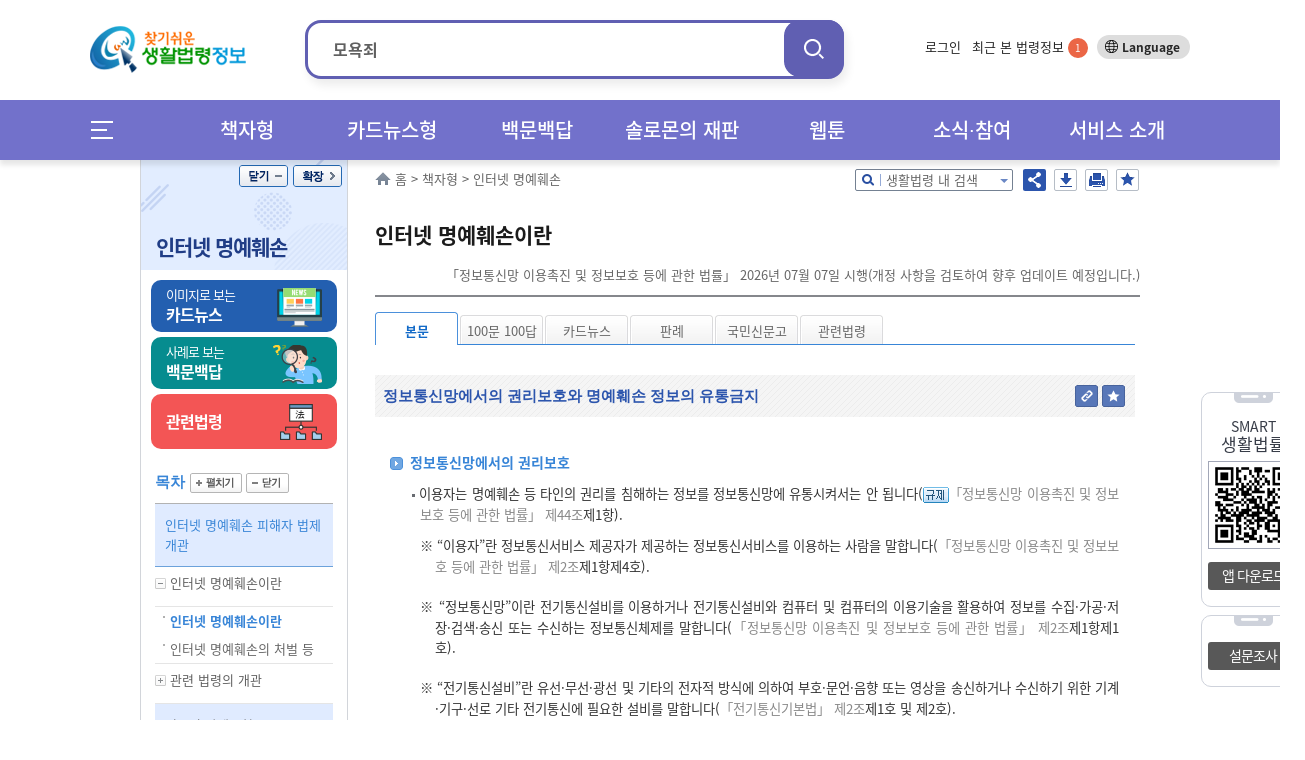

--- FILE ---
content_type: text/html;charset=UTF-8
request_url: https://www.easylaw.go.kr/CSP/CnpClsMain.laf?popMenu=ov&csmSeq=293&ccfNo=1&cciNo=1&cnpClsNo=1&search_put=%EB%AA%A8%EC%9A%95%EC%A3%84
body_size: 118694
content:

<!DOCTYPE html>




























































































<html lang="ko">
<head>
    <meta http-equiv="X-UA-Compatible" content="IE=edge">
    <title>인터넷 명예훼손 &gt; 인터넷 명예훼손 피해자 법제 개관 &gt; 인터넷 명예훼손이란 &gt; 인터넷 명예훼손이란 (본문) |  찾기쉬운 생활법령정보</title>
    <meta http-equiv="Content-Type" content="text/html; charset=UTF-8">
    <meta name="author" content="법제처">
    <meta name="keywords" content="법제처,인터넷 명예훼손, 온라인 명예훼손, 사이버 명예훼손, 사이버범죄, 온라인범죄, 정보통신망, 인터넷을 통한 명예훼손, 비방 목적, 사실 적시, 허위사실 적시, 거짓의 사실 적시, 반의사불벌죄, 해제조건부 범죄">
    <meta name="description" content="인터넷 명예훼손, 온라인 명예훼손, 사이버 명예훼손, 사이버범죄, 온라인범죄, 정보통신망, 인터넷을 통한 명예훼손, 비방 목적, 사실 적시, 허위사실 적시, 거짓의 사실 적시, 반의사불벌죄, 해제조건부 범죄">
    <meta property="og:description" content="인터넷 명예훼손, 온라인 명예훼손, 사이버 명예훼손, 사이버범죄, 온라인범죄, 정보통신망, 인터넷을 통한 명예훼손, 비방 목적, 사실 적시, 허위사실 적시, 거짓의 사실 적시, 반의사불벌죄, 해제조건부 범죄">
    <meta property="og:image" content="http://www.easylaw.go.kr/CSP/images/common/logo.png">
    
     <link rel="canonical" href="http://easylaw.go.kr/CSP/CnpClsMain.laf?popMenu=ov&amp;csmSeq=293&amp;ccfNo=1&amp;cciNo=1&amp;cnpClsNo=1" />
    
    
    






<!-- 시스템 공통 스크립트들 --> 
<script type="text/javascript" src="/CSP/js/csp0.js"></script>
<script type="text/javascript" src="/CSP/js/cookie.js"></script>
<script type="text/javascript" src="/CSP/js/makePCookie.js"></script>
<script type="text/javascript" src="/CSP/js/resize.js"></script>
<script type="text/javascript" src="/CSP/js/quick.js"></script>
<script type="text/javascript" src="/CSP/js/login.js?v250924"></script>
<script type="text/javascript" src="/CSP/js/common.js"></script>
<script type="text/javascript" src="/CSP/js/topsearch.js"></script>
<script type="text/javascript"  src="/CSP/js/anymag/magnifier.js"></script>
<script type="text/javascript" src="/CSP/js/menu.js"></script>
<script type="text/javascript" src="/CSP/js/searchEngi.js"></script>
<script type="text/javascript" src="/CSP/js/jquery-1.7.2.min.js"></script>
<script type="text/javascript" src="/CSP/js/jquery.selectBox_new.js"></script>
<script type="text/javascript" src="/CSP/js/glip0.js"></script>
<script type="text/javascript" src="/CSP/js/klaw.js"></script>
<script type="text/javascript" src="/CSP/js/ZeroClipboard.js"></script>
<script type="text/javascript" src="/CSP/js/topMenu.js"></script>
<script type="text/javascript" src="/CSP/js/jquery.bxslider.min.js"></script>
<script type="text/javascript" src="/CSP/js/kakao.min.js"></script>
<script type="text/javascript" src="/CSP/js/sns.js"></script>
<script type="text/javascript" src="/CSP/js/base64.js?v250906"></script>
<script type="text/javascript" src="/CSP/js/simpleAuth.js"></script>
<link rel="stylesheet" type="text/css" href="/CSP/css/style.css?v251125" />

<link rel="stylesheet" type="text/css" href="/CSP/css/lnbCnpCls.css?v251020" />

<link rel="stylesheet" type="text/css" href="/CSP/css/style_JSY.css" />
<link rel="stylesheet" type="text/css" href="/CSP/css/search.css" />

<link rel="stylesheet" type="text/css" href="/CSP/css/common.css?v251017" />

<link rel="stylesheet" type="text/css" href="/CSP/css/easyCard.css" />
<link rel="stylesheet" type="text/css" href="/CSP/css/main.css?v230728" />
<link rel="stylesheet" type="text/css" href="/CSP/css/index.css?v230728">
<link rel="stylesheet" type="text/css" href="/CSP/css/privacy.css?v250906">
<style type="text/css">
    .arrow_box2 {position:relative;background: #fff;border: 1px solid #2c55ad;}
    .arrow_box2:after, .arrow_box2:before {bottom: 100%;border: solid transparent;content: " ";height: 0;width: 0;position: absolute;/*pointer-events: none;*/}
    .arrow_box2:after {border-color: rgba(255, 255, 255, 0);border-bottom-color: #fff;border-width: 5px;left: 80%;margin-left: -5px;}
    .arrow_box2:before {border-color: rgba(44, 85, 173, 0);border-bottom-color: #2c55ad;border-width: 6px;left: 80%;margin-left: -6px;}
</style>

<script type="text/javascript">
/* <![CDATA[ */
// 2013.07.19 Jung-Seok.YI :: SESSION
var userValue = "null";
var userNmVal = "null";
var naviMenu = "null";

var nowZoom = 100;  // Default Page Size
var maxZoom = 200;  // Max Page Size
var minZoom = 80;   // Min Page Size
    $(document).ready(function(){
        getMyFind();

        $('a.modal').click(function(e) {
            e.preventDefault();
            var id = $(this).attr('href');
            var maskHeight = $(document).height();
            var maskWidth = $(window).width();

            if("#pop_retrieve" == id){
                // iFrame Action 변경
                parent.$("#pop_csm").attr("src", "CsmTopRetrieveLst.laf").submit();
           
                $('#mask').css({'width':maskWidth,'height':maskHeight});
                $('#mask').fadeIn(500);
                $('#mask').fadeTo(500,0.8);
                var winH = $(window).height();
                var winW = $(window).width();
                $(id).css('top',  winH/2-$(id).height()/2 + $(document).scrollTop());
                $(id).css('left', winW/2-$(id).width()/2);
                $(id).fadeIn(500);              
            }else if("#pop_movie" == id){
                // iFrame Action 변경
                parent.$("#pop_ucc").attr("src", "UccRetrieve01.laf?uccNo="+ document.getElementById("selectIdx").value +"&amp;topMenu=serviceUl4").submit();
                
                $('#mask').css({'width':maskWidth,'height':maskHeight});
                $('#mask').fadeIn(500);
                $('#mask').fadeTo(500,0.8);
                var winH = $(window).height();
                var winW = $(window).width();
                var vTop = winH/2-$(id).height()/2 + $(document).scrollTop();
                if (vTop < 0){vTop=0};
                $(id).css('top',  vTop);
                $(id).css('left', winW/2-$(id).width()/2);
                $(id).fadeIn(500);
            }
        });
    
        //모달팝업창 닫기
        $('.window .tit button').click(function (e) {
            e.preventDefault();
            $('#mask').hide();
            $('.window').hide();
            parent.document.getElementById("pop_ucc").src = ""; //safari에서 경우 닫기해도 동영상이 남아 있어서 조치함.
        });
        //if mask is clicked
        $('#mask').click(function () {
            $(this).hide();
            $('.window').hide();
            parent.document.getElementById("pop_ucc").src = "";   //safari에서 경우 닫기해도 동영상이 남아 있어서 조치함.
        });
        
        //주제별 선택 아이콘 변경
        var astValue = $("#solomonAstValue").attr('value');
        var astTitle = $(".ast_"+astValue).attr('title');
        
        $(".ast_"+astValue).attr('class',"ast_"+astValue+"_on");
        
        if('' != astValue){
            $("#ast_"+astValue).focus();
        } 
    });

    //ESC event 
    $(document).keydown(function(event){ 
    if ( event.keyCode == 27 ) { 
        $('.window .tit button').click();
    }
    });
    
    function keyHandler(event) {
        
        isStarted = true;
        
        autoLi = $("#listpop").children("ul").children("li");
        liIndex = $("#listpop").children("ul").children(".on").index();
        
        if(event.keyCode==40 && resultDataArray != null){
            
            mvNextItem(); 
        } else if(event.keyCode==38 && resultDataArray != null){ 
            
            mvPrevItem(); 
        } else if(event.keyCode==13) {
            
            if( resultDataArray == null ) {
                
                return false;
            }
            if( currItemIdx >= 0 ) {
                
                go_srch(resultDataArray[currItemIdx]);
            }
        } else {
            
            currItemIdx = -1;
        }
    }
    
    function goMenu(m){
        var url = "";
        if(m == "1"){
            url = "http://www.easylaw.go.kr/CSP/About01.laf?topMenu=introUl1";
        }else if(m == "2"){
            url = "http://www.easylaw.go.kr/CSP/CsmSortRetrieveLst.laf?sortType=easy";
        }else if(m == "3"){
            url = "http://www.easylaw.go.kr/CSP/OnhunqueansLstRetrieve.laf";
        }else if(m == "4"){
            url = "http://www.easylaw.go.kr/CSP/SolomonRetrieveLst.laf?topMenu=serviceUl6";
        }else if(m == "5"){
            url = "http://www.easylaw.go.kr/CSP/NtcRetrieveLst.laf?topMenu=openUl1";
        }
        location.href = url;
    }
    
    function goLogin(){
        location.href = "https://www.easylaw.go.kr/CSP/Login.laf?topMenu=memberUl2";
    }
    
    function goRetrieveCnt(isCnt){
        var valCnt = document.getElementById("retrieve_cnt");
        if(null != valCnt){
            valCnt.innerText = isCnt;
        }
    }
    
    function goMyPage(){
        location.href = "https://www.easylaw.go.kr/CSP/MyBookmarkPortDataLst.laf?topMenu=mypageUl1&arg=";
    }
    
    function delCookie(){
        setCookie('myCsmSortRetrieve',"",365);
        setCookie('myCsmSortRetrieveCnt',"0",365);
        goRetrieveCnt(0);
        alert("내가 찾은 맞춤결과가 삭제되었습니다.");
        location.href = "/CSP/Main.laf";
    }
    
    function delCookie2(){
        setCookie('myFind',"",365);
        setCookie('myInfoNumber',"0",365);
        alert("내가 찾은 법령정보가 삭제되었습니다.");
        location.href = "/CSP/Main.laf";
    }
  
    function ReSearchTop(){
        var sInput = document.srchForm.search_input.value;
        sInput = sInput.replace(/</gi,"&lt;");
        sInput = sInput.replace(/>/gi,"&gt;");
        sInput = sInput.replace(/\(/gi,"");
        var url ="/CSP/UnScRlt.laf?search_put="+encodeURIComponent(sInput);
        location.href = url;
    }
    
    function reSearch() {
        document.getElementById("search_put").value = document.getElementById("s_put").value;
        var sInput = document.getElementById("search_put").value;
        sInput = sInput.replace(/</gi,"&lt;");
        sInput = sInput.replace(/>/gi,"&gt;");
        sInput = sInput.replace(/\(/gi,"");
        document.f1.action = "/CSP/UnScRlt.laf?search_put="+encodeURIComponent(sInput);
        document.f1.submit();
    }
/* ]]> */
</script>

<script type="text/javascript">
    //전체메뉴 이벤트
    $( document ).ready(function() {
        $(".allMenu").click(function(){
            $("#allMenu").css("display", "block");
            $(".bg_cover").css("display", "block");
        });
        $(".btn").click(function(){
            $("#allMenu").css("display", "none");
            $(".bg_cover").css("display", "none");
        });
        $(".bg_cover").click(function(){
            $("#allMenu").css("display", "none");
            $(this).css("display", "none");
        });
        $("a").click(function(){
            try{
                var et = event.target.toString();
            }catch(exception_var){
                var et = ""; 
            }
            if( et.indexOf("#") == -1) {
            var on_class = $(event.target).attr('class')?$(event.target).attr('class'):"";
            try{
                var ev_ttl = event.target.title.toString();
            }catch(exception_var){
                var ev_ttl = "";
            }
            
            if(on_class.toString().indexOf("on") != -1)   event.preventDefault();
            else if(ev_ttl.indexOf("새창") == -1 )    linkClick();
            }
        });
        $("#all_btn").click(function(){
            try{
                var ev_ttl = event.target.title.toString();
            }catch(exception_var){
                var ev_ttl = "";
            }
            if(ev_ttl.indexOf("새창") == -1 || event.target.attr('class').toString.indexOf("on") == -1){
                var view_all = viewAll();
                var sInput = document.srchForm.search_input.value;
                sInput = sInput.replace(/</gi,"&lt;");
                sInput = sInput.replace(/>/gi,"&gt;");
                sInput = sInput.replace(/\(/gi,"+");
                location.href = view_all + "&search_put=" + encodeURIComponent(sInput);
            }
        });
        
    });          
    function linkClick() {
        var e = event;
        var sInput = document.srchForm.search_input.value;
        sInput = sInput.replace(/</gi,"&lt;");
        sInput = sInput.replace(/>/gi,"&gt;"); 
        sInput = sInput.replace(/\(/gi,"+");
        var expUrl = /^http[s]?\:\/\//i;
        if(navigator.userAgent.indexOf("Chrome") != -1){
            if(window.location.href == event.currentTarget  && event.target.id.indexOf("#") == -1 && event.target.id.indexOf("search_my_info") == -1){
                location.href = target;
            }
            if(event.target.parentNode.title.indexOf("새창") != -1){
                //event.preventDefault();
                //제목에 새창이 안들어갈 경우 
            }
            else if(event.target.tagName == "B"){
                if(event.target.parentNode.parentNode.hasOwnProperty(title) == true)
                    if(event.target.parentNode.parentNode.title.indexOf("새창") != -1) {
                        event.preventDefault();
            }
            }
            else if(expUrl.test(event.currentTarget) && event.target.id.indexOf("logo") == -1 && event.target.id.indexOf("header") == -1){
                var target = e.target || e.srcElement;
                url = e.currentTarget.toString();
                event.preventDefault();
                if(location.href.indexOf("?search_put=") != -1 || url.indexOf("?search_put")!= -1 ){
                    url = url.toString().replace("search_put=","");
                    url = url.replace(sInput,"");
                }
                else if(location.href.indexOf("&search_put=") != -1){
                    if(event.target.parentNode.className.indexOf("paging") == 0){              
                       location.href = target;
                    } else {
                        url = url.toString().replace("&search_put=","");
                        url = url.replace(sInput,"");   
                    }
                }
            target = (url.indexOf("?")==-1)?(url+"?search_put="+encodeURIComponent(sInput)):(url+"&search_put="+encodeURIComponent(sInput));
            if(target.toString().indexOf("undefined") == -1) location.href = target;
            }
        }
        // Chrome을 제외한 브러우저
        else {
        tar = (event.currentTarget) ? event.currentTarget : event.srcElement;
        if(tar.toString().indexOf("HTML") != -1 || tar.target.toString().indexOf("blank") != -1){
        }
        else if(tar.id == "wlb" || tar.id == "ast" || tar.id == "abc" || event.target == null) {
            url = tar.toString();
            location.href = url + "&search_put=" + encodeURIComponent(sInput);
        }  
        else if(window.location.href == tar  && event.target.id.indexOf("header") == -1 && event.target.id.indexOf("search_my_info") == -1 && event.target.indexOf("allMenu") )   location.href = tar;
        else if(event.target.id != "logoImg"  && event.target.id.indexOf("header") == -1 ){
            var target = e.target || e.srcElement;
            url = tar.toString();  
            event.preventDefault(); 
            if(location.href.indexOf("search_put=") != -1){
                if(event.target.parentNode.className.indexOf("paging") == 0){              
                    location.href = target;
                } else {
                    url = url.toString().replace("&search_put=","");
                    url = url.replace(sInput,"");
                }
            }
        if(url.indexOf("search_put=") == -1)  target = (url.indexOf("?")==-1)?(url+"?search_put="+encodeURIComponent(sInput)):(url+"&search_put="+encodeURIComponent(sInput));
        else{
            if(navigator.userAgent.toString().indexOf("edg") != -1 || navigator.userAgent.toString().indexOf("Firefox") != -1){
            }
            target = tar + "&search_put=" + encodeURIComponent(sInput);
            
        }
        location.href = target;
        }
        
        }
    }
</script>
<!-- 구글 로그분석용 by jmate 2015.02.12 -->
<script type="text/javascript">
  (function(i,s,o,g,r,a,m){i['GoogleAnalyticsObject']=r;i[r]=i[r]||function(){
  (i[r].q=i[r].q||[]).push(arguments)},i[r].l=1*new Date();a=s.createElement(o),
  m=s.getElementsByTagName(o)[0];a.async=1;a.src=g;m.parentNode.insertBefore(a,m)
  })(window,document,'script','//www.google-analytics.com/analytics.js','ga');

  ga('create', 'UA-50371819-1', 'auto');
  ga('send', 'pageview');
</script>

<!-- Global site tag (gtag.js) - Google Analytics -->
<script async src="https://www.googletagmanager.com/gtag/js?id=UA-50371819-3"></script>
<script>
  window.dataLayer = window.dataLayer || [];
  function gtag(){dataLayer.push(arguments);}
  gtag('js', new Date());

  gtag('config', 'UA-50371819-3');
</script>
    
    <link rel="stylesheet" type="text/css" href="/CSP/css/xmlOvForCSP.css" />
    
    <script type="text/javascript">
    /* <![CDATA[ */
        var msg ='';
        //스크립트 소스는 개발단에서 수정/삭제하셔도 무방합니다. 
        $(document).ready(function() {
            resizeTo();
            //내가 찾은 법령정보 쿠키에 담기
            fLoad();
            if( msg!='' ){
                alert( msg );
            }

            //본문 검색팝업 열기
            $('div.srch_box a.srch_btn').click(function() {
                    $('#srch_box_pop').show();
            });

            //본문 검색팝업 닫기
            $('#srch_box_pop .tit button').click(function() {
                    $('#srch_box_pop').hide();
            });

            //공유하기 팝업창 열기/닫기
            $('ul.btns button.sns').click(function() {
                if($('.sns_pop').is(':hidden')){
                    $('.sns_pop').show();
                    $('.save_pop').hide();
                }else{
                    $('.sns_pop').hide();
                }
            });

            //pdf 다운로드 팝업창 열기/닫기
            $('ul.btns button.save').click(function() {
                if($('.save_pop').is(':hidden')){
                    $('.save_pop').show();
                    $('.sns_pop').hide();
                }else{
                    $('.save_pop').hide();
                }
            });
            
            $(".cnpClsNt").remove();
            $(".cnpClsTitle").remove();
                   
            $(window).resize(browserResize.resize).resize();
        });
        
        var browserResize = {
            browserHeight   : 0,
            resize  : function() {
              //  $(".ovDivbox1").css("width", ($(window).width() - $("#contents").offset().left) + "px");    
                $(".ovDivbox1").children("[name=form2]").prev().css("width", "757px");
                
            }
        }

        function resizeTo(){
            // 이미지 사이즈가 크면 조정함
            var objs = document.getElementsByName("resizeImg");
            for(var i=0; i<objs.length; i++){
                var obj = objs[i];
                var newImg = new Image();
                newImg.src = obj.src;
                var width = newImg.width;
                if(width > 650){
                    obj.width = 650;
                }
            }   
        }
        //생활분야별 만족도 조사
        function contentment(){
            var selectCount = 0;
            var selectCount2 = 0;
            var selectCount3 = 0;
            var selectCount4 = 0;
                     
            for (var i = 0; i <5; i++) {
                if (document.getElementsByName("rdoVal1")[i].checked==true) {
                    selectCount++;
                }
            }
            
            if(document.getElementsByName("rdoVal2").length >0){ 
            for (var i = 0; i <5; i++) {
                if (document.getElementsByName("rdoVal2")[i].checked==true) {
                    selectCount2++;
                }
            }
            }
            
            if(document.getElementsByName("rdoVal3").length >0){ 
            for (var i = 0; i <5; i++) {
                if (document.getElementsByName("rdoVal3")[i].checked==true) {
                    selectCount3++;
                }
            }
            }

            for (var i = 0; i <5; i++) {
                if (document.getElementsByName("rdoVal4")[i].checked==true) {
                    selectCount4++;
                }
            }
            
            var temp=getCsmCookie("f_csmseq");
            var yn=false;
            for(var i=0; i<temp.length; i++){
                if(temp[i]==293){
                    yn=true;
                }
            }

            if(yn==false){

                if(selectCount + selectCount2 + selectCount3 + selectCount4 == 0 ){
                    alert("설문조사 질문에 답해 주세요.");
                    return;
                }
                
                setCsmCookie("f_csmseq", "293", '1');
                
                document.frmSurvey.submit();
            }else{
                alert("생활분야별 만족도 조사는 한번만 참여할 수 있습니다.");
                return;
            }
        }

         $(function() {
             var IE = (document.all)?true:false;
             $("img[name^='copyImg_']").click(function(){
                var address = "http://www.easylaw.go.kr/CSP/CnpClsMain.laf?popMenu=ov&amp;csmSeq=293&amp;ccfNo=1&amp;cciNo=1&amp;cnpClsNo=1#";
                address=address.replace(/&amp;/gi,"&");
                 var idx= $(this).attr("id").substring( 8 );
                 address = address + idx;
                 if(IE){
                     if(confirm("이 글의 주소를 클립보드에 복사하시겠습니까?")){
                         window.clipboardData.setData("Text", address);
                     }
                 } else {
                     temp = prompt("이 글의 주소입니다. Ctrl+C를 눌러 클립보드로 복사하세요",address);
                 }
             });
         });

        
        //즐겨찾기 (단락별로 츨겨찾기)
        function setBookmarkCookiess(prarm){
            var userid = 'null';
            if(userid == 'null'){
                alert('즐겨찾기는 로그인후 이용가능합니다');
                return;
            }
            
            var csmSeq = "293";
            var ccfNo = "1";
            var cciNo = "1";
            var cnpClsNo= "1";
            
            setBookmarkCookieVal( csmSeq,  ccfNo, cciNo, cnpClsNo, prarm);
        }

        //즐겨찾기 (판례 등)
        function setBookmarkRetreveCookiess(prarm){
            var userid = 'null';
            if(userid == 'null'){
                alert('즐겨찾기는 로그인후 이용가능합니다');
                return;
            }
            
            setBookmarkCookie( prarm );
        }
          
        function fLoad(){
            if('0'==0){
                setCookies('0',location.href,'1=293_2=1_3=1_4=1');
                //내가 찾은 법령정보 쿠키에 담기
            }
        }
        
        //--국가법령연결 링크 주소
        function openKlaw(url){
            window.open(url,null, "width=1024,height=768");
        }

        // 화면 인쇄
        /* Print Page */
        function fovPrint(menuType){
            window.open('/CSP/jsp/csp1/printP.jsp','print','toolbar=no,width=780,height=800,location=no,resizable=no,status=no,menubar=no,scrollbars=yes');
        }
    
        // 쿠키 유효기간을 자정까지만 하도록 처리 
        function setTimeCookies(cookieName , cookieValue ){
            var today = new Date(); 
            today.setMinutes(59);
            today.setSeconds(59);
            var h = 24 - today.getHours()-1;
            today.setHours(today.getHours()+h); 
            document.cookie = cookieName + "=" +  cookieValue  + "; path=/; expires=" + today.toGMTString() + ";";
        }               
    
        //박기돈. 추천하기 추가. 2013-07-31
        function updateOnhunqueInfoUpdateForRecomMain(isOnhunqnaAstSeq, isOnhunqueSeq){
        	var sInput = document.srchForm.search_input.value;
            sInput = sInput.replace(/</gi,"&lt;");
            sInput = sInput.replace(/>/gi,"&gt;");
            sInput = sInput.replace(/\(/gi,"+"); 

            document.form2.action = "CnpClsMain.laf?onhunqnaAstSeq="+isOnhunqnaAstSeq+"&onhunqueSeq="+isOnhunqueSeq+"&menuType=onhunqna&isCh=Y"+"&search_put="+sInput;
            document.form2.target="_self";
            document.form2.submit();
        }
        
        //생활법령 내용을 즐겨찾기 추가할 경우 로그인 체크 2013.08.06 Shin,Dong-Oh
        function chkBookmark(param){
            var userid = 'null';
            if(userid == 'null'){
                alert('즐겨찾기는 로그인후 이용가능합니다');
                return;
            }
            setBookmarkCookie(param);
        }
        
        function makePDFEBook() {
            if ( confirm("생활분야 콘텐츠(탭,이미지,표 수)에 따라 시간이 오래걸리수 있습니다.\n계속 진행하시겠습니까?") ) {
                location.href = "/CSP/PDFEBookMakeToCSM.laf?csmSeq=" + 293
                                                                                + "&ccfNo=" + 1
                                                                                + "&cciNo=" + 1
                                                                                + "&cnpClsNo=" + 1
                                ;
            }
        }

       function openBtrCard(lsId, joKey) {
           var widthSize = 970;
           var heightSize = 580;
           var newLeft = (screen.availWidth - widthSize)/2;
           var newTop = (screen.availHeight - heightSize)/2;
           window.open("BtrByLawJokeyLst.laf?lsId="+lsId+"&joKey="+joKey,"BtrCard","scrollbars=yes,status=no,toolbar=no,resizable=no,location=no,menu=no,width="+widthSize+",height="+heightSize+",left="+newLeft+",top="+newTop);
      }

       //Epub다운로드 팝업 창
       function openEpub(csmseq) {
           var url = "/CSP/jsp/csp1/EpubInfo.jsp?csmSeq="+csmseq;
           window.open(url,'epubinfo','scrollbar=yes,toolbar=no,resizable=yes,status=no,menubar=no,width=495px,height=320px');
       }
       
       //pdf 다운로드
       function openPdf(csmseq){
           var url = "/CSP/FileDownload.laf?flType=pdf&onhunqnaYn=N&csmSeq="+csmseq;
           location.href = url;
       }
       
     //댓글 보기/닫기 화면 뷰 설정
       function optReplDisplay(ind){
           var parent_id = "optrpl_"+ind;
           var display = "none";
           var vH = $('#contents').height();
           var mvH = $('#lnb').height();

           if(mvH > vH) vH = mvH;

           $( "li[id^='"+parent_id+"_']").each(
               function( m ) {
                   var child_id = parent_id + '_' + (m + 1);
                   var cvH = $('#'+ child_id).height();

                   if($("#"+child_id).css('display') == "none"){
                       $("#"+child_id).css("display", "block");
                       $('#btn_rpl_'+ind).addClass("on");
                       vH = vH + cvH;                      
//                     vH = vH + cvH + 30;                     
                   }else{
                       $("#"+child_id).css("display", "none");
                       $('#btn_rpl_'+ind).removeClass("on");
                       vH = vH - cvH;  
//                     vH = vH - cvH - 30; 
                   }
               }
           );

           var nvH = vH + 80;
           $('#body').css({'height':nvH});
       }

    /* ]]> */
    </script>
</head>
<body>
<noscript>자바스크립트가 지원되지 않아 일부 기능이 제한될 수 있습니다.</noscript>
<div id="maincontent">
    <!--S:: 상단 공통영역 -->
    
<h2>바로가기</h2>
<div id="skipnav">
 
<a href="#nav">메인메뉴 바로가기</a>
<a href="#section_3">서브메뉴 바로가기</a>
<a href="#contents">본문 바로가기</a> 

</div>
<!-- header 시작 -->
    <header id="header_wrap">
        <div id="main_pop" style="display: none;">
        
        </div>
        <div id="header">
            <h1><a href="/CSP/Main.laf"><img id="logoImg" src="/CSP/images/common/logo.png" alt="찾기쉬운 생활법령 정보"/></a></h1>

            
            <!-- search start -->
                        <div class="top_header_srchBox">
                            <form name="srchForm" id="srchForm" method="post" action="UnScRlt.laf" onsubmit="ReSearchTop(); return false;">
                                <input type="hidden" id="curPage" name="curPage" value="">
                                <input type="hidden" id="srchType" name="srchType" value="">
                                <input type="hidden" id="outmax" name="outmax" value="">
                                <input type="hidden" id="section" name="section" value="">
                                <input type="hidden" id="clsNo" name="clsNo" value="">  
                                <input type="hidden" id="search_sq" name="search_sq" value="">    
                                <input type="hidden" name="inq" id="inq" value="Y">   
                                <fieldset>
                                    <legend>통합검색박스</legend>
                                    <div class="search">
                                        <label for="search_input">검색어</label>
                                        <div onclick="mDivMOver = true;">
                                          <input type="text" name="search_put" maxlength="50" style="ime-mode:active;" value="모욕죄" id="search_input" placeholder="검색어를 입력하세요" />
                                        </div>
                                        <button class="search_btn" onclick="ReSearchTop();">검색</button>
                                    </div>
                                </fieldset>
                            </form>
                        </div>
            <!-- search end -->
                        

            <div class="topLnb">
                    
                <ul class="topLnbLst">                    
                        <li><a href="/CSP/Login.laf?topMenu=memberUl2">로그인</a>
                            <input type="hidden" name="login" id="login" value="" />
                        </li>
                    
                    <li class="mylawBtn">
                        <a href="#header">최근 본 법령정보 <span id="search_my_info">-</span></a>
                        <div class="mylawList" id="none1">
                                <ul id="FindInfoResponse">
                                    <li>최근 본 법령정보가 없습니다.</li>
                            </ul>
                            <div class="bot_btn">
                                <a href="#none1" onclick="delCookie2();">목록삭제 x</a>
                                <button>
                                    <span class="more_b">더보기 ></span>
                                    <span class="normal_b">기본보기 ></span>
                                </button>
                            </div>
                            <a href="#none1" class="close">close</a>
                        </div>
                    </li>
                </ul>
                <div class="btn_lang">
                    <a target="_blank" title="새창열림" href="http://www.easylaw.go.kr/CSM/Main.laf">Language</a>
                </div>
                <!-- btn_lang -->
            </div>
            <!-- topLnb -->
            
        </div>
        <div class="nav_wrap"> 
            <div id="nav"><!-- .menuicon 클릭시 on 클래스 추가 -->
                <div class="allMenu">
                    <a href="#allMenu" onclick="return false;">메뉴전체보기</a>
                </div>
                <!--메인메뉴-->
                <ul class="nav">
                    <li><!-- 링크 클릭시 li에 on 클래스 추가 --> 
                        <a href="/CSP/CsmSortRetrieveLst.laf?sortType=cate" class="menu_dep1">책자형</a>
                        <div class="dep2_area dep_num3">
                            <ul>
                                <li><a href="/CSP/CsmSortRetrieveLst.laf?sortType=cate">책자형 생활법령</a></li>
                                <li><a href="/CSP/CsmSortRetrieveLst.laf?sortType=ordin">책자형 생활조례</a></li>
                                <li><a href="/CSM" target="_blank">외국어 생활법령</a></li>
                                <li><a href="/CSP/CsmSortRetrieveLst.laf?sortType=cst">맞춤형 생활법령</a></li>                               
                            </ul>
                        </div>
                    </li>
                    <li> <!-- 링크 클릭시 li에 on 클래스 추가 -->
                        <a href="/CSP/CsmSortRetrieveLst.laf?sortType=easy" class="menu_dep1">카드뉴스형</a>
                        <div class="dep2_area dep_num2">
                            <ul>
                                <li><a href="/CSP/CsmSortRetrieveLst.laf?sortType=easy">카드뉴스형 생활법령</a></li>
                                <li><a href="/CSM/EasyCardSubMain.laf" title="새창" target="_blank">외국어 카드뉴스<br>생활법령</a></li>
                            </ul>
                        </div>
                    </li>
                    <li> <!-- 링크 클릭시 li에 on 클래스 추가 -->
                        <a href="/CSP/OnhunqueansLstRetrieve.laf" class="menu_dep1">백문백답</a>
                        <div class="dep2_area dep_num1">
                            <ul>
                                <li><a href="/CSP/OnhunqueansLstRetrieve.laf">생활법령 백문백답</a></li>
                            </ul>
                        </div>
                    </li>
                    <li> <!-- 링크 클릭시 li에 on 클래스 추가 -->
                        <a href="/CSP/SolomonRetrieveLst.laf?topMenu=serviceUl6" class="menu_dep1">솔로몬의 재판</a>
                        <div class="dep2_area dep_num1">
                            <ul>
                                <li><a href="/CSP/SolomonRetrieveLst.laf?topMenu=serviceUl6">솔로몬의 재판</a></li>
                            </ul>
                        </div>
                    </li>
                    <li> <!-- 링크 클릭시 li에 on 클래스 추가 -->
                        <a href="/CSP/ComicsRetrieveLst.laf?topMenu=openUl5" class="menu_dep1">웹툰</a>
                        <div class="dep2_area dep_num1"> 
                            <ul>
                                <li><a href="/CSP/ComicsRetrieveLst.laf?topMenu=openUl5">생활법령 웹툰</a></li>
                            </ul>
                        </div>
                    </li>
                    <li> <!-- 링크 클릭시 li에 on 클래스 추가 -->
                        <a href="/CSP/NtcRetrieveLst.laf?topMenu=introUl5" class="menu_dep1">소식∙참여</a>
                        <div class="dep2_area dep_num1">
                            <ul>
                                <li><a href="/CSP/NtcRetrieveLst.laf?topMenu=introUl5">소식</a>
                                    <ul>
                                        <li><a href="/CSP/NtcRetrieveLst.laf?topMenu=introUl5">공지사항</a></li>
                                        <li><a href="/CSP/NtcRetrieveLst.laf?topMenu=introUl9">신규 콘텐츠</a></li>
                                        <li><a href="/CSP/NtcRetrieveLst.laf?topMenu=introUl8">이벤트</a></li>
                                        <li><a href="/CSP/NtcRetrieveLst.laf?topMenu=introUl10">이슈법령</a></li>
                                        <li><a href="/CSP/IssueQaLstRetrieve.laf?topMenu=serviceUl7&search_put=">이슈Q&amp;A</a></li>
                                    </ul>
                                </li>
                                <li><a href="/CSP/AtnRetrieveLst.laf?topMenu=introUl7&atnCd=900406&search_put=">참여</a>
                                    <ul>
                                        <li><a href="/CSP/AtnRetrieveLst.laf?topMenu=introUl7&atnCd=900406&search_put=">생활법령 이용후기</a></li>
                                        <li><a href="/CSP/AtnRetrieveLst.laf?topMenu=introUl6&atnCd=900401&search_put=">홈페이지 개선의견</a></li>
                                    </ul>
                                </li>
                            </ul>
                        </div>
                    </li>
                    <li> <!-- 링크 클릭시 li에 on 클래스 추가 -->
                        <a href="/CSP/About01.laf?topMenu=introUl1" class="menu_dep1">서비스 소개</a>
                        <div class="dep2_area dep_num1">
                            <ul>
                                <li><a href="/CSP/About01.laf?topMenu=introUl1">생활법령정보 소개</a></li>
                                <li><a href="/CSP/FaqRetrieveLst.laf?topMenu=introUl2&search_put=">이용안내</a></li>
                                <li><a href="/CSP/SiteMap.laf?topMenu=introUl4">사이트맵</a></li>
                                <li><a href="/CSP/AboutCopyright.laf?topMenu=introUl3">저작권정책</a></li>
                            </ul>
                        </div>
                    </li>
                </ul>
                <!--//메인메뉴-->      
            </div>
        </div>        
    </header>
   <!-- 전체메뉴 팝업 시작 -->
    <div id="allMenu">
        <h2>전체메뉴</h2>
        <div class="pop_article">
            <div id="allmenu_list">
                <ul>
                    <li>
                        <em><a href="/CSP/CsmSortRetrieveLst.laf?sortType=cate">책자형</a></em>
                        <ul>
                            <li><a href="/CSP/CsmSortRetrieveLst.laf?sortType=cate">책자형 생활법령</a>
                                <ul>
                                    <li><a href="/CSP/CsmSortRetrieveLst.laf?sortType=cate&amp;csmAstSeq=1" title="가정법률">가정법률</a></li>
                                    <li><a href="/CSP/CsmSortRetrieveLst.laf?sortType=cate&amp;csmAstSeq=2" title="아동·청소년/교육">아동·청소년/교육</a></li>
                                    <li><a href="/CSP/CsmSortRetrieveLst.laf?sortType=cate&amp;csmAstSeq=3" title="부동산/임대">부동산/임대차</a></li>
                                    <li><a href="/CSP/CsmSortRetrieveLst.laf?sortType=cate&amp;csmAstSeq=4" title="금융/금전">금융/금전</a></li>
                                    <li><a href="/CSP/CsmSortRetrieveLst.laf?sortType=cate&amp;csmAstSeq=5" title="사업">사업</a></li>
                                    <li><a href="/CSP/CsmSortRetrieveLst.laf?sortType=cate&amp;csmAstSeq=6" title="창업">창업</a></li>
                                    <li><a href="/CSP/CsmSortRetrieveLst.laf?sortType=cate&amp;csmAstSeq=7" title="무역/출입국">무역/출입국</a></li>
                                    <li><a href="/CSP/CsmSortRetrieveLst.laf?sortType=cate&amp;csmAstSeq=8" title="소비자">소비자</a></li>
                                    <li><a href="/CSP/CsmSortRetrieveLst.laf?sortType=cate&amp;csmAstSeq=9" title="문화/여가생활">문화/여가생활</a></li>
                                    <li><a href="/CSP/CsmSortRetrieveLst.laf?sortType=cate&amp;csmAstSeq=10" title="민형사/소송">민형사/소송</a></li>
                                    <li><a href="/CSP/CsmSortRetrieveLst.laf?sortType=cate&amp;csmAstSeq=11" title="교통/운전">교통/운전</a></li>
                                    <li><a href="/CSP/CsmSortRetrieveLst.laf?sortType=cate&amp;csmAstSeq=12" title="근로/노동">근로/노동</a></li>
                                    <li><a href="/CSP/CsmSortRetrieveLst.laf?sortType=cate&amp;csmAstSeq=13" title="복지">복지</a></li>
                                    <li><a href="/CSP/CsmSortRetrieveLst.laf?sortType=cate&amp;csmAstSeq=14" title="국방/보훈">국방/보훈</a></li>
                                    <li><a href="/CSP/CsmSortRetrieveLst.laf?sortType=cate&amp;csmAstSeq=15" title="정보통신/기술">정보통신/기술</a></li>
                                    <li><a href="/CSP/CsmSortRetrieveLst.laf?sortType=cate&amp;csmAstSeq=16" title="환경/에너지">환경/에너지</a></li>
                                    <li><a href="/CSP/CsmSortRetrieveLst.laf?sortType=cate&amp;csmAstSeq=17" title="사회안전/범죄">사회안전/범죄</a></li>
                                    <li><a href="/CSP/CsmSortRetrieveLst.laf?sortType=cate&amp;csmAstSeq=18" title="국가 및 지자체">국가 및 지자체</a></li>
                                </ul>
                            </li>
                            <li><a href="/CSP/CsmSortRetrieveLst.laf?sortType=ordin">책자형 생활조례</a>
                            <li><a href="http://www.easylaw.go.kr/CSM" target="_blank" title="새창열림" class="linkWindow">외국어 생활법령</a></li>
                            <li><a href="/CSP/CsmSortRetrieveLst.laf?sortType=cst">맞춤형 생활법령</a></li>
                        </ul>
                    </li>
                    <li>
                        <em><a href="/CSP/CsmSortRetrieveLst.laf?sortType=easy">카드뉴스형</a></em>
                        <ul>
                            <li><a href="/CSP/CsmSortRetrieveLst.laf?sortType=easy">카드뉴스형 생활법령</a></li>
                            <li><a href="/CSM/EasyCardSubMain.laf" target="_blank" class="linkWindow">외국어 카드뉴스<br> 생활법령</a></li>
                        </ul>
                    </li>
                    <li>
                        <em><a href="/CSP/OnhunqueansLstRetrieve.laf">백문백답</a></em>
                        <ul>
                            <li><a href="/CSP/OnhunqueansLstRetrieve.laf">생활법령 백문백답</a></li>                  
                        </ul>
                    </li>
                    <li>
                        <em><a href="/CSP/SolomonRetrieveLst.laf?topMenu=serviceUl6">솔로몬의 재판</a></em>
                        <ul>
                            <li><a href="/CSP/SolomonRetrieveLst.laf?topMenu=serviceUl6">솔로몬의 재판</a></li>
                        </ul>
                    </li>
                    <li>
                        <em><a href="/CSP/ComicsRetrieveLst.laf?topMenu=openUl5">웹툰</a></em>
                        <ul>
                            <li><a href="/CSP/ComicsRetrieveLst.laf?topMenu=openUl5">생활법령 웹툰</a></li>
                        </ul>
                    </li>
                    <li style="position:absolute;top:237px;left:230px;">
                        <em><a href="/CSP/About01.laf?topMenu=introUl1">소식∙참여</a></em>
                        <ul>
                            <li><a>소식</a>
                                <ul>
                                    <li><a href="/CSP/NtcRetrieveLst.laf?topMenu=introUl5">공지사항</a></li>
                                    <li><a href="/CSP/NtcRetrieveLst.laf?topMenu=introUl9">신규 콘텐츠</a></li>
                                    <li><a href="/CSP/NtcRetrieveLst.laf?topMenu=introUl8">이벤트</a></li>
                                    <li><a href="/CSP/NtcRetrieveLst.laf?topMenu=introUl10">이슈법령</a></li>
                                    <li><a href="/CSP/IssueQaLstRetrieve.laf?topMenu=serviceUl7">이슈Q&amp;A</a></li>
                                </ul>
                            </li>
                            <li><a>참여</a>
                                <ul>
                                    <li><a href="/CSP/AtnRetrieveLst.laf?topMenu=introUl7&amp;atnCd=900406">생활법령 이용후기</a></li>
                                    <li><a href="/CSP/AtnRetrieveLst.laf?topMenu=introUl6&amp;atnCd=900401">홈페이지 개선의견</a></li>
                                </ul>
                            </li>
                        </ul>
                    </li>
                    <li style="position:absolute;top:237px;left:460px;">
                        <em><a href="/CSP/About01.laf?topMenu=introUl1">서비스 소개</a></em>
                        <ul>
                            <li><a href="/CSP/About01.laf?topMenu=introUl1">생활법령정보 소개</a></li>
                            <li><a href="/CSP/FaqRetrieveLst.laf?topMenu=introUl2">이용안내</a></li>
                            <li><a href="/CSP/SiteMap.laf?topMenu=introUl4">사이트맵</a></li>
                            <li><a href="/CSP/AboutCopyright.laf?topMenu=introUl3">저작권정책</a></li>
                        </ul>
                    </li>
                    <li class="bx_abs targ2">
                        <em><a href="/CSP/UnScRlt.laf">통합검색</a></em>
                    </li>
                    <li class="bx_abs targ3">
                        <em><a href="/CSP/Login.laf?topMenu=memberUl2">회원관리</a></em>
                        <ul>
                            <li><a href="/CSP/Login.laf?topMenu=memberUl2">로그인</a></li>
                        </ul>
                    </li>
                    <li class="bx_abs targ4">
                        <em><a href="/CSP/MyBookmarkLst.laf?topMenu=mypageUl1">마이페이지</a></em>
                        <ul>
                            <li><a href="/CSP/MyBookmarkLst.laf?topMenu=mypageUl1">나의 맞춤형 생활법령</a></li>
                            <li><a href="/CSP/MyInfoUpdatePre.laf?topMenu=mypageUl3">회원정보 수정</a></li>
                            <li><a href="/CSP/MyInfoDeletePre.laf?topMenu=mypageUl4">회원탈퇴</a></li>
                        </ul>
                    </li>
                </ul>
            </div>
        </div>
        <div class="allmenu_close">
            <div class="allmenu_close_wrap">
                <a href="#" class="btn">닫기</a>
            </div>            
        </div>        
    </div>
    <!-- 전체메뉴 팝업 끝-->
        
        <!-- 퀵메뉴 시작 -->
    <!-- 20231116 -->
    <div class="quickmenu_wrap">    
        <div class="quickmenu">
            <h2>SMART <span>생활법률</span></h2>
            <div class="q_qr">
                 <img src="./images/common/img_quickqr.png" alt="qr코드 모바일">
            </div>
            <span class="app_down" tabindex=0>앱 다운로드</span>
        </div>
        <div class="quickmenu survey">
        <a href="javascript:void(0)" title="새창" class="app_down research_layer">설문조사</a>
            
        </div>
    </div>
    
    <!-- 퀵메뉴 끝 -->
    <!-- header 끝 -->
<script type="text/javascript">

$(document).ready(function(){
    /*var today = new Date();
    var sameday = new Date("2022-10-01");
    if(today.getTime() > sameday.getTime()){
        $(".srvEvt").remove();
    }*/
    $(".research_layer").click(function(){
        window.open('/CSP/SurveyPopup.laf?','service_pollOpn20160602', "top=50, left=10, width=538, height=764");
    });
});

$(document).ready(function() {
    $('#skip a').on('focus', function(){
        $(this).stop().animate({"top":"0", "opacity":1});
    });
    $('#skip a').on('focusout', function(){
        $(this).stop().animate({"top":"-30px", "opacity":0});
    });

    $('ul.nav').hover(function(){
        $(this).addClass("on");
    }, function(){
        $(this).removeClass("on");
    });
    
    // 퀵메뉴 소스
    var currentPosition = parseInt($(".quickmenu_wrap").css("top"));
    $(window).scroll(function() {
        var position = $(window).scrollTop(); 
        $(".quickmenu_wrap").stop().animate({"top":position+currentPosition+"px"},1);
    }); 
});
</script>
    <!--//E:: 상단 공통영역 -->

    <!--S:: 중간 body 영역 -->
    <div id="body" class="Wrap">
        <!--S:: 좌측 LNB -->
            


<!--S:: 좌측 LNB -->
<div class="lnb_wrap">
	<div id="lnb">
	    <!-- 타이틀 -->
	    <div class="title" style="width: 208px;">
	        <button class="fR lnbvhide first_tab">확장/축소</button>
	        <button class="fR lnbClose first_tab">닫기</button>
	        <button class="fR lnbOpen first_tab">열기</button>
	        <h3 class="lnb another_line" onclick="fn_goCms('/CSP/CsmMain.laf?csmSeq=293');"><a href="/CSP/CsmMain.laf?csmSeq=293" style="cursor:pointer">인터넷 명예훼손</a></h3>
	    </div>
	    <div class="list">
	        <div class="box_but2 view_banner_area">
		        
	            <ul>
	               
                        <li class="vba1">
                             
                                    <a href="/CSP/EasyLawCardLst.laf?csmSeq=293">
                                 
                                     <p>이미지로 보는 <b>카드뉴스</b></p>
                                    </a>
                                </li>
                                
                      
	                
	                <li class="vba2">
	                    <a href="/CSP/OnhunqueansLstPopRetrieve.laf?csmSeq=293" target="_blank" class="btn_modal" onclick="fOpenCnpDataPop('OnhunqueansLstPopRetrieve.laf', 293);return false;" title="100문100답-새창">
	                        <p>사례로 보는 <b>백문백답</b></p>
	                    </a>
	                </li>
	                
	                <li class="vba3">
	                    <a href="/CSP/SysChartRetrievePLst.laf?csmSeq=293" target="_blank" onclick="SysChartPop('293'); return false;" class="more" title="관련법령-새창">
	                        <p><b>관련법령</b></p>
	                    </a>
	                </li>
	            </ul>
	        </div>
	        <div class="box">
	            <div>
	                <p>목차</p>
	                <button class="view">펼치기</button>
	                <button class="hidd">닫기</button>
	            </div>
	            <h2><a name="section_3">하위 메뉴</a></h2>
	            <ul>
				
				
	                <li id="cnp-1" class="Depth_1" title="인터넷 명예훼손 피해자 법제 개관">
	                    <a href="/CSP/CnpClsMain.laf?popMenu=ov&amp;csmSeq=293&amp;ccfNo=1&amp;cciNo=1&amp;cnpClsNo=1">인터넷 명예훼손 피해자 법제 개관</a>
	                </li>
	            
				
	                <li id="cnp-1_1" class="Depth_2" title="인터넷 명예훼손이란">
	                    <ul>
	                        <li class="">
	                            <span>인터넷 명예훼손이란</span>
	                            <button class="">하위메뉴 보기/숨기기</button>
	                        </li>
	                    </ul>
	                </li>                
	            
				
					<li id="cnp-1_1_3Depth" class="Depth_3" title="인터넷 명예훼손이란">
				        <ul class="">
						
	                        <li id="cnp-1_1_1" class="" title="인터넷 명예훼손이란"><a href="/CSP/CnpClsMain.laf?popMenu=ov&amp;csmSeq=293&amp;ccfNo=1&amp;cciNo=1&amp;cnpClsNo=1">인터넷 명예훼손이란</a></li>
		                    
	                        <li id="cnp-1_1_2" class="" title="인터넷 명예훼손의 처벌 등"><a href="/CSP/CnpClsMain.laf?popMenu=ov&amp;csmSeq=293&amp;ccfNo=1&amp;cciNo=1&amp;cnpClsNo=2">인터넷 명예훼손의 처벌 등</a></li>
		                    
	                    </ul>
	                </li>
	            
				
	                <li id="cnp-1_2" class="Depth_2" title="관련 법령의 개관">
	                    <ul>
	                        <li class="">
	                            <span>관련 법령의 개관</span>
	                            <button class="">하위메뉴 보기/숨기기</button>
	                        </li>
	                    </ul>
	                </li>                
	            
				
					<li id="cnp-1_2_3Depth" class="Depth_3" title="관련 법령의 개관">
				        <ul class="last">
						
	                        <li id="cnp-1_2_1" class="" title="관련 법령의 개관"><a href="/CSP/CnpClsMain.laf?popMenu=ov&amp;csmSeq=293&amp;ccfNo=1&amp;cciNo=2&amp;cnpClsNo=1">관련 법령의 개관</a></li>
		                    
	                    </ul>
	                </li>
	            
				
	                <li id="cnp-2" class="Depth_1" title="정보의 삭제요청 등">
	                    <a href="/CSP/CnpClsMain.laf?popMenu=ov&amp;csmSeq=293&amp;ccfNo=2&amp;cciNo=1&amp;cnpClsNo=1">정보의 삭제요청 등</a>
	                </li>
	            
				
	                <li id="cnp-2_1" class="Depth_2" title="정보의 삭제요청 및 임시조치">
	                    <ul>
	                        <li class="">
	                            <span>정보의 삭제요청 및 임시조치</span>
	                            <button class="">하위메뉴 보기/숨기기</button>
	                        </li>
	                    </ul>
	                </li>                
	            
				
					<li id="cnp-2_1_3Depth" class="Depth_3" title="정보의 삭제요청 및 임시조치">
				        <ul class="">
						
	                        <li id="cnp-2_1_1" class="" title="정보의 삭제요청 및 임시조치"><a href="/CSP/CnpClsMain.laf?popMenu=ov&amp;csmSeq=293&amp;ccfNo=2&amp;cciNo=1&amp;cnpClsNo=1">정보의 삭제요청 및 임시조치</a></li>
		                    
	                    </ul>
	                </li>
	            
				
	                <li id="cnp-2_2" class="Depth_2" title="임의의 임시조치">
	                    <ul>
	                        <li class="">
	                            <span>임의의 임시조치</span>
	                            <button class="">하위메뉴 보기/숨기기</button>
	                        </li>
	                    </ul>
	                </li>                
	            
				
					<li id="cnp-2_2_3Depth" class="Depth_3" title="임의의 임시조치">
				        <ul class="last">
						
	                        <li id="cnp-2_2_1" class="" title="임의의 임시조치"><a href="/CSP/CnpClsMain.laf?popMenu=ov&amp;csmSeq=293&amp;ccfNo=2&amp;cciNo=2&amp;cnpClsNo=1">임의의 임시조치</a></li>
		                    
	                    </ul>
	                </li>
	            
				
	                <li id="cnp-3" class="Depth_1" title="인터넷 명예훼손 분쟁조정">
	                    <a href="/CSP/CnpClsMain.laf?popMenu=ov&amp;csmSeq=293&amp;ccfNo=3&amp;cciNo=1&amp;cnpClsNo=1">인터넷 명예훼손 분쟁조정</a>
	                </li>
	            
				
	                <li id="cnp-3_1" class="Depth_2" title="분쟁조정신청">
	                    <ul>
	                        <li class="">
	                            <span>분쟁조정신청</span>
	                            <button class="">하위메뉴 보기/숨기기</button>
	                        </li>
	                    </ul>
	                </li>                
	            
				
					<li id="cnp-3_1_3Depth" class="Depth_3" title="조정신청 등">
				        <ul class="">
						
	                        <li id="cnp-3_1_1" class="" title="조정신청 등"><a href="/CSP/CnpClsMain.laf?popMenu=ov&amp;csmSeq=293&amp;ccfNo=3&amp;cciNo=1&amp;cnpClsNo=1">조정신청 등</a></li>
		                    
	                        <li id="cnp-3_1_2" class="" title="조정신청의 접수 등"><a href="/CSP/CnpClsMain.laf?popMenu=ov&amp;csmSeq=293&amp;ccfNo=3&amp;cciNo=1&amp;cnpClsNo=2">조정신청의 접수 등</a></li>
		                    
	                    </ul>
	                </li>
	            
				
	                <li id="cnp-3_2" class="Depth_2" title="조정전 합의">
	                    <ul>
	                        <li class="">
	                            <span>조정전 합의</span>
	                            <button class="">하위메뉴 보기/숨기기</button>
	                        </li>
	                    </ul>
	                </li>                
	            
				
					<li id="cnp-3_2_3Depth" class="Depth_3" title="조정전 합의권고 등">
				        <ul class="">
						
	                        <li id="cnp-3_2_1" class="" title="조정전 합의권고 등"><a href="/CSP/CnpClsMain.laf?popMenu=ov&amp;csmSeq=293&amp;ccfNo=3&amp;cciNo=2&amp;cnpClsNo=1">조정전 합의권고 등</a></li>
		                    
	                    </ul>
	                </li>
	            
				
	                <li id="cnp-3_3" class="Depth_2" title="분쟁의 조정">
	                    <ul>
	                        <li class="">
	                            <span>분쟁의 조정</span>
	                            <button class="">하위메뉴 보기/숨기기</button>
	                        </li>
	                    </ul>
	                </li>                
	            
				
					<li id="cnp-3_3_3Depth" class="Depth_3" title="조정의 진행 등">
				        <ul class="">
						
	                        <li id="cnp-3_3_1" class="" title="조정의 진행 등"><a href="/CSP/CnpClsMain.laf?popMenu=ov&amp;csmSeq=293&amp;ccfNo=3&amp;cciNo=3&amp;cnpClsNo=1">조정의 진행 등</a></li>
		                    
	                        <li id="cnp-3_3_2" class="" title="조정안의 작성과 조정의 성립 등"><a href="/CSP/CnpClsMain.laf?popMenu=ov&amp;csmSeq=293&amp;ccfNo=3&amp;cciNo=3&amp;cnpClsNo=2">조정안의 작성과 조정의 성립 등</a></li>
		                    
	                    </ul>
	                </li>
	            
				
	                <li id="cnp-4" class="Depth_1" title="이용자 정보 제공청구 및 소의 제기">
	                    <a href="/CSP/CnpClsMain.laf?popMenu=ov&amp;csmSeq=293&amp;ccfNo=4&amp;cciNo=1&amp;cnpClsNo=1">이용자 정보 제공청구 및 소의 제기</a>
	                </li>
	            
				
	                <li id="cnp-4_1" class="Depth_2" title="소(訴) 제기를 위한 이용자 정보 제공청구">
	                    <ul>
	                        <li class="">
	                            <span>소(訴) 제기를 위한 이용자 정보 제공청구</span>
	                            <button class="">하위메뉴 보기/숨기기</button>
	                        </li>
	                    </ul>
	                </li>                
	            
				
					<li id="cnp-4_1_3Depth" class="Depth_3" title="이용자 정보 제공청구">
				        <ul class="">
						
	                        <li id="cnp-4_1_1" class="" title="이용자 정보 제공청구"><a href="/CSP/CnpClsMain.laf?popMenu=ov&amp;csmSeq=293&amp;ccfNo=4&amp;cciNo=1&amp;cnpClsNo=1">이용자 정보 제공청구</a></li>
		                    
	                    </ul>
	                </li>
	            
				
	                <li id="cnp-4_2" class="Depth_2" title="민ㆍ형사상 소(訴)의 제기">
	                    <ul>
	                        <li class="">
	                            <span>민ㆍ형사상 소(訴)의 제기</span>
	                            <button class="">하위메뉴 보기/숨기기</button>
	                        </li>
	                    </ul>
	                </li>                
	            
				
					<li id="cnp-4_2_3Depth" class="Depth_3" title="고소ㆍ고발">
				        <ul class="">
						
	                        <li id="cnp-4_2_1" class="" title="고소ㆍ고발"><a href="/CSP/CnpClsMain.laf?popMenu=ov&amp;csmSeq=293&amp;ccfNo=4&amp;cciNo=2&amp;cnpClsNo=1">고소ㆍ고발</a></li>
		                    
	                        <li id="cnp-4_2_2" class="" title="손해배상의 청구"><a href="/CSP/CnpClsMain.laf?popMenu=ov&amp;csmSeq=293&amp;ccfNo=4&amp;cciNo=2&amp;cnpClsNo=2">손해배상의 청구</a></li>
		                    
	                    </ul>
	                </li>
	            
	            </ul>
	        </div>
	    </div>
	    <div class="botm" style="width: 208px;">
	        <button class="fR lnbvhide">확장/축소</button>
	    </div>
    </div>    
</div>
<!--//E:: 좌측 LNB -->
<script type="text/javascript">
/* <![CDATA[ */
//스크립트 소스는 개발단에서 수정/삭제하셔도 무방합니다.
$(document).ready(function() {
    //100문 100답 이미지
	$('div.box_but2').css('width','100');
	$('#lnb').css('height','auto');
	$('#body').css('height','auto');
	
    //LNB 확장/축소
    $('#lnb .lnbvhide').click(function() {
        if($('#lnb').width() == 208 || $('#lnb').width() == 225 || $('#lnb').width() == 226){
        	$(".botm").css("width", "380px");
        	
        	if($('#lnb').width() == 180) {
	            $('#lnb').css({'width':'380px'});
        	} else {
	            $('#lnb').css({'width':'397px'});
        	}
        	
            $('#lnb div.list').css({'width':'378px'});
            $('#lnb .title h3').addClass("on");
            $('#lnb .lnbvhide').addClass("on");
            
            //100문 100답 이미지
            $('div.box_but2').css('width','200');
            //본문높이값 구하기
            var vH = $('#contents').height();
            var mvH = $('#lnb').height();
            if(vH < mvH){
                var vH = mvH;
            }
            var nvH = vH + 80;
            $('#body').css({'height':nvH});
        }else{
        	$(".botm").css("width", "208px");
        	
        	if( $('#lnb').width() == 380) {
	            $('#lnb').css({'width':'208px'});
        	} else {
	            $('#lnb').css({'width':'225px'});
        	}
            $('#lnb div.list').css({'width':'208px'});
            $('#lnb .title h3').removeClass("on");
            $('#lnb .lnbvhide').removeClass("on");
            
            //100문 100답 이미지
            $('div.box_but2').css('width','100');
            //본문높이값 구하기
            var vH = $('#contents').height();
            var mvH = $('#lnb').height();
            if(vH < mvH){
                var vH = mvH;
            }
            var nvH = vH + 80;
            $('#body').css({'height':nvH});
        }
    });
    
    //lnb 숨기기
    $('.lnbClose').click(function(){
        if($(this).parents('#lnb').hasClass('lnbSizeBig')){
            $(this).parents('#lnb').addClass('active');
            $(this).parents('.lnb_wrap').siblings('#contents').addClass('active');
            $(this).parents('#body').addClass('active');
            $(this).parents('#lnb').css({'width':'397px'});
        }else{
            $(this).parents('#lnb').addClass('active');
            $(this).parents('.lnb_wrap').siblings('#contents').addClass('active');
            $(this).parents('#body').addClass('active');
            $(this).parents('#lnb').css({'width':'225px'});
        }
    });

    //lnb 보이기
    $('.lnbOpen').click(function(){
        $(this).parents('#lnb').removeClass('active');
        $(this).parents('.lnb_wrap').siblings('#contents').removeClass('active');
        $(this).parents('#body').removeClass('active');
    });
    
    //lnb 확장버튼이 눌렸을때 숨기기
    $('.lnbvhide').click(function(){
        if($(this).parents('#lnb').hasClass('lnbSizeBig')){ 
            $(this).parents('#lnb').removeClass('lnbSizeBig');
        }else{
            $(this).parents('#lnb').addClass('lnbSizeBig');
        }
    });
    
    //LNB 목차 펼치기
    $('#lnb button.view').click(function() {
        $('#lnb li.Depth_3').show();
        $('#lnb li.Depth_2 button').addClass("on");
            
        //본문높이값 구하기
        var vH = $('#contents').height();
        var mvH = $('#lnb').height();
        if(vH < mvH){
            var vH = mvH;
        }
        var nvH = vH + 80;
        $('#body').css({'height':nvH});
           
        //펼치기 유지
        setCookie('lnbView','view',1);
    });

    //LNB 목차 닫기
    $('#lnb button.hidd').click(function() {
        $('#lnb li.Depth_3').hide();
        $('#lnb li.Depth_2 button').removeClass("on");
            
        //본문높이값 구하기
        var vH = $('#contents').height();
        var mvH = $('#lnb').height();
        if(vH < mvH){
            var vH = mvH;
        }
        var nvH = vH + 80;
        $('#body').css({'height':nvH});
            
        //펼치기 유지
        setCookie('lnbView','hide',1);
    });
    
    // 2레벨 클릭시 3레벨 펼치고 닫기
    var lev2_init = "true"; //3레벨바로열기
    $('li.Depth_2').click(function() {
        var id = $(this).attr("id");
        var pp = "";
        if($(this).find("button").hasClass("")){
            pp = "show";
        }else{
            pp = "hide";
        }
        
        // 1레벨 진하게 여리게
        var imsi = id.split("_");
        var obj = document.getElementById(imsi[0]);
        $('li.Depth_1').removeClass("on");
        $("#"+obj.id).addClass("on");
        
        // 3레벨 펼치기 닫기
        var lev3 = "";    //3레벨바로열기
        var lev3_cnt = 0; //3레벨바로열기
        for(var i=1; i<100; i++){
            var obj = document.getElementById(id+"_3Depth");
            if(obj == null){
                break;
            } else {
                //alert("#"+obj.id);
                if(pp == "show"){
                	$("#"+obj.id).show();
                	if(lev3 == ""){
                        lev3 = obj.id;
                    }
                    lev3_cnt++;
                } else {
                    $("#"+obj.id).hide();
                }
            }
        }
        if(pp == "show"){
            $(this).children().find("button").addClass("on");
        }else{
            $(this).children().find("button").removeClass("on");
        }
        
        //본문높이값 구하기
        var vH = $('#contents').height();
        var mvH = $('#lnb').height();
        if(vH < mvH){
            var vH = mvH;
        }
        var nvH = vH + 80;
        $('#body').css({'height':nvH});        
    });
    
    // 3레벨 클릭시 본문보기
    $('li.Depth_3 li').click(function() {
        $(this).addClass("on");
    });
    
    // 목차닫기(최초)
    $('#lnb li.Depth_3').hide();
    $('#lnb li.Depth_2 button').removeClass("on");
    
    // 이전작업 활성화(2레벨)
    var clickMenuList = "cnp-1_1";
    var clickMenu = "cnp-1_1_1";
    
    var Depth_2_obj = $('li').filter('.Depth_2');
    var Depth_2_id = "";
    lev2_init = "false"; //3레벨바로열기
    for(var i=0; i<Depth_2_obj.length; i++){
        var obj = Depth_2_obj[i];
        var imsi = null;
        
        if(clickMenuList.indexOf(obj.id) >= 0 && clickMenu.substring(0,clickMenu.lastIndexOf("_")).indexOf(obj.id) < 0){
            imsi = obj.id.split("_");
            Depth_2_id = imsi[0]+"_"+imsi[1];
            $("#"+Depth_2_id).click();
        }
    }
    
    // 이전작업 활성화(3레벨)
    var Depth_3_obj = $('li').filter('.Depth_3 li');
    var Depth_2_id = "";
    var Depth_3_id = "";
    
    for(var i=Depth_3_obj.length-1; i >= 0; i--) {
        var obj = Depth_3_obj[i];
        var imsi = null;
        
        if(clickMenu.indexOf(obj.id) >= 0){
            imsi = obj.id.split("_");
            Depth_2_id = imsi[0]+"_"+imsi[1];
            Depth_3_id = obj.id;
            break;
        }
    }
    $("#"+Depth_2_id).click();
    $("#"+Depth_3_id).addClass("on");
    
    lev2_init = "true"; //3레벨바로열기    
    
    if ('view' == getCookie('lnbView')) {
        $('#lnb button.view').trigger('click');
    }
    
    $(".page_title").prepend("<h4>" + $(".box > ul > li [class*=on] > a").text() + "</h4>");
});

function fn_goUrl(url){
	url = url.substring(1,url.length-1);
	url = url.replace(/&amp;/gi,"&");
	location.href = url;
}

function fn_goCms(url){
	location.href = url;
}

//100문100답 팝업
function fOpenCnpDataPop(url, csmSeq){
    url += "?csmSeq=" + csmSeq;
    popupScroll2(url, 'info',793, 643);
}

//주요법령 팝업 창
function SysChartPop(csmseq){
    var url = "/CSP/SysChartRetrievePLst.laf?csmSeq="+csmseq;
    window.open(url,'sysChart','scrollbars=no,toolbar=no,resizable=no,status=no,menubar=no,width=796px,height=860px');
}
/* ]]> */
</script>
        <!--//E:: 좌측 LNB -->

        <!--S:: 본문 영역 -->
        <div id="contents" class="w777"><!-- lnb 가 있는 컨텐츠인 경우 class="w777" 추가 -->
            <h2>현재위치 및 공유하기</h2>
            <div class="location">
                <!-- 현재위치 -->
                <div class="fL">
                    <div class="ico home">
                        <a href="/CSP/Main.laf" title="메인으로 이동">홈</a>&nbsp;&gt;&nbsp;
                    </div>
                    <a href="/CSP/CsmSortRetrieveLst.laf?sortType=cate" title="책자형 목록으로 이동">책자형</a> &gt;
                    <strong><a href="/CSP/CsmMain.laf?csmSeq=293" title="인터넷 명예훼손 메인페이지로 이동">인터넷 명예훼손</a></strong>
                </div>
                <div class="fR">
                    <!--S:: 검색 영역 -->
                    <div class="srch_box">
                        <p><a href="#" class="srch_btn" style="width:80%;padding-left:30px;">생활법령 내 검색</a></p>
                        <!---S:: 검색팝업 -->
                        <div id="srch_box_pop">
                            <div class="tit">
                                <p>생활법령 내 검색</p>
                                <button>X</button>
                            </div>
                            <form name="frm" id="frm" method="post" onsubmit="javascript:getSearchResult(); return false;" action="UnScCsmRlt.laf">
                                <input type="hidden" name="csmSeq" id="csmSeq2" value="293" />
                                <input type="hidden" name="ccfNo" id="ccfNo2" value="1" />
                                <input type="hidden" name="cciNo" id="cciNo2" value="1" />
                                <div class="srch">
                                    <label for="txtQuery">검색어</label>
                                    <input type="text" name="txtQuery" id="txtQuery" />
                                    <button>검색</button>
                                </div>
                            </form>
                        </div>
                        <!---//E::  검색팝업 -->
                        <!-- 생활분야이미지와 설명 박스 시작 -->
                        <div id="searchEngine" style="width:99%"></div>
                    </div>
                    <!--//E:: 검색 영역 -->                        
                    
                    <!-- 공유 및 기능버튼 -->
                    <ul class="btns">
                        <li><button class="sns" title="공유">공유</button></li>
                        <li><button title="저장" class="save" >저장</button></li>
                        <li><button class="print" onclick="fovPrint('cnpcls');return false;" title="인쇄">인쇄</button></li>
                        <li><button class="favor" onclick="chkBookmark('&amp;csmSeq=293&amp;ccfNo=1&amp;cciNo=1&amp;cnpClsNo=1&amp;portletCd=504006&amp;datatype=IN&amp;cntSeq=&amp;portletDataNm=&amp;mark='); return false;">즐겨찾기</button></li>
                    </ul>
                </div>
            </div>
            <!-- 공유 팝업 -->
            <div class="sns_pop">
                
<div class="arrow_box">
    <ul>
        <li><button onclick="sendSns('facebook','인터넷 명예훼손이란 : 찾기쉬운 생활법령 &gt; 인터넷 명예훼손');" class="facebook">페이스북</button></li>
        <li><button onclick="sendSns('twitter','인터넷 명예훼손이란 : 찾기쉬운 생활법령 &gt; 인터넷 명예훼손');" class="twiter">트위터</button></li>
        <li>
            <button onclick="sendLink('인터넷 명예훼손이란 : 찾기쉬운 생활법령 &gt; 인터넷 명예훼손');" class="kakaoTalk" style="background: none;">
                <img style="width:30px; height: 30px; position: absolute; margin:-5px 0 0 -35px;" src="//developers.kakao.com/assets/img/about/logos/kakaolink/kakaolink_btn_medium.png" alt="카카오톡" />카카오톡
           </button>
        </li>
    </ul>
</div>
            </div>
           
            <!-- 저장 팝업 -->             
            <div class="save_pop">
                <div class="arrow_box" style="height:130px;">
                    <ul>
                        <li><button class="allPDF" onclick="javascript:openPdf('293');" title="전체 PDF 저장">전체 PDF 저장</button></li>
                        <li><button class="allFPUB" onclick="javascript:openEpub('293');" title="전체 EPUB 저장">전체 EPUB 저장</button></li>
                        <li><button class="pagePDF" onclick="javascript:makePDFEBook();" title="현재 페이지 PDF 저장">현재 페이지 PDF 저장</button></li>
                    </ul>
                </div>
            </div>
            <h2><a id="section_1">본문 영역</a></h2>
            <!-- 페이지 타이틀 -->
            <div class="page_title" id="pageTitle"><br>
                                       
                            <a style="float: right;" target="_blank" rel="noopener noreferrer" href="http://www.law.go.kr/LSW/lsInfoP.do?lsiSeq=282481&ancYd=20260106&ancNo=21305&efYd=20260707" title="새창으로 열림">
                                「정보통신망 이용촉진 및 정보보호 등에 관한 법률」
                                2026년 07월 07일 시행(개정 사항을 검토하여 향후 업데이트 예정입니다.)
                            </a>
                        
            </div>
            <!-- 탭메뉴 -->
            <div class="tab_menu">
                <ul>
                    <li class="first on">
                        <a href="/CSP/CnpClsMain.laf?popMenu=ov&amp;csmSeq=293&amp;ccfNo=1&amp;cciNo=1&amp;cnpClsNo=1&amp;menuType=cnpcls">본문</a>                     
                    </li><!-- 선택된 탭에서 class="on" 추가 -->
                    
                        <li class="dflt">
                            <a href="/CSP/CnpClsMain.laf?popMenu=ov&amp;csmSeq=293&amp;ccfNo=1&amp;cciNo=1&amp;cnpClsNo=1&amp;menuType=onhunqna">100문 100답</a>
                        </li>
                    
                    
                        <li class="dflt">
                            <a href="/CSP/CnpClsMain.laf?popMenu=ov&amp;csmSeq=293&amp;ccfNo=1&amp;cciNo=1&amp;cnpClsNo=1&amp;menuType=easy">카드뉴스</a>
                        </li>
                    
                    
                        <li class="w69">
                            <a href="/CSP/CnpClsMain.laf?popMenu=ov&amp;csmSeq=293&amp;ccfNo=1&amp;cciNo=1&amp;cnpClsNo=1&amp;menuType=prec">판례</a>
                        </li>
                    
                    
                    
                    
                    
                        <li class="dflt">
                            <a href="/CSP/CnpClsMain.laf?popMenu=ov&amp;csmSeq=293&amp;ccfNo=1&amp;cciNo=1&amp;cnpClsNo=1&amp;menuType=qna">국민신문고</a>
                        </li>
                    
                    
                        <li class="dflt">
                            <a href="/CSP/CnpClsMain.laf?popMenu=ov&amp;csmSeq=293&amp;ccfNo=1&amp;cciNo=1&amp;cnpClsNo=1&amp;menuType=lsi">관련법령</a>
                        </li>
                    
                    
                    
                </ul>
                <!-- 법령해석사례-0, 행정심판례(재결례)-1, 대법원판례-2, 헌재결정례-3, 유용한법령정보-4(삭제됨), 100문100답-5, 생활법령동영상-6, 국민신문고연계(qna)-7, 카드뉴스(easy)-8, 관련법령(lsi)-9, 사용자의견(faq)-10 -->
            </div>

            <!---S:: 문서영역 -->
                <div>
                    <div class="ovDivbox1">
		                
		                    <div class="rounding_list01"></div>

<div id="ovDiv" style="width:754px;">

	<div class="ovDivbox">
		<div class='cnpClsTitle'><img src='https://www.easylaw.go.kr/CSP/images/icon_1.gif' alt='' />&nbsp;<b>인터넷 명예훼손이란</b></div>
<div class='cnpClsNt'>인터넷 등의 정보통신망의 이용자는 명예훼손 등 타인의 권리를 침해하는 정보를 정보통신망에 유통시켜서는 안 됩니다.<br/><br/>     인터넷 명예훼손이란 사람을 비방할 목적으로 정보통신망을 통하여 공공연하게 사실이나 거짓의 사실을 드러내어 타인의 명예를 훼손하는 행위를 말합니다.<br/><br/>     사람을 비방할 목적으로 정보통신망을 통하여 공공연하게 사실이나 거짓의 사실을 드러내어 다른 사람의 명예를 훼손하면 인터넷 명예훼손으로 처벌받게 됩니다.<br/><br/>     인터넷 명예훼손은 피해자가 구체적으로 밝힌 의사에 반하여 공소를 제기할 수 없는 반의사불벌죄입니다.</div>
<div class='spaceDiv1' ><a name='293_1_1_1_1'></a><a name='293.1.1.1.3420903'></a></div><div id='div293.1.1.1.3420903' class='plv1a' style='text-align:justify;'><label class='labelnone'><input type='hidden' id='chk293.1.1.1.3420903' name='chk' value='293.1.1.1.3420903' />인쇄체크</label><img src='https://www.easylaw.go.kr/CSP/images/icon_arrow01.gif' alt='' /> <b>정보통신망에서의 권리보호와 명예훼손 정보의 유통금지</b>&nbsp;<a href="#copyAddress" ><img src="/common/images/etc/btn_copy_address2.gif" id="copyImg_293.1.1.1.3420903" alt="주소복사" title="주소복사" /></a>&nbsp;<a href="#addBookmark" onclick="javascript:setBookmarkCookiess('&amp;portletCd=504007&amp;datatype=IN&amp;cntSeq=&amp;portletDataNm=&amp;mark=293.1.1.1.3420903');" onkeypress="" ><img src="/common/images/etc/btn_bookmark2.gif" alt="즐겨찾기에추가" title="즐겨찾기에추가" /></a></div>
<div class='spaceDiv2' ><a name='293.1.1.1.3420904'></a></div><div id='div293.1.1.1.3420904' class='plv2a' style='text-align:justify;'><img src='https://www.easylaw.go.kr/CSP/images/icon_arrow03.gif' alt='' /> 정보통신망에서의 권리보호</div>
<div class='spaceDiv2' ><a name='293.1.1.1.3420905'></a></div><div id='div293.1.1.1.3420905' class='plv3a' style='text-align:justify;'><img src='https://www.easylaw.go.kr/CSP/images/icon_arrow02.gif' alt='' /> 이용자는 명예훼손 등 타인의 권리를 침해하는 정보를 정보통신망에 유통시켜서는 안 됩니다(<a href="#" onclick="openBtrCard('000030', '0044001');return false;" title="규제등록카드 새창 열기"><img src="https://www.easylaw.go.kr/CSP/images/icon/icon_btr.gif" alt="규제"/></a><a href="http://www.law.go.kr/LSW/LsiJoLinkP.do?docType=JO&amp;lsNm=%EC%A0%95%EB%B3%B4%ED%86%B5%EC%8B%A0%EB%A7%9D+%EC%9D%B4%EC%9A%A9%EC%B4%89%EC%A7%84+%EB%B0%8F+%EC%A0%95%EB%B3%B4%EB%B3%B4%ED%98%B8+%EB%93%B1%EC%97%90+%EA%B4%80%ED%95%9C+%EB%B2%95%EB%A5%A0&amp;joNo=004400000&amp;languageType=KO&amp;paras=1" title="새창으로 열림" target="_blank">「정보통신망 이용촉진 및 정보보호 등에 관한 법률」 제44조</a>제1항).</div>
<div class='spaceDiv2' ><a name='293.1.1.1.3420906'></a></div><div id='div293.1.1.1.3420906' class='plv4d' style='text-align:justify;'>※ “이용자”란 정보통신서비스 제공자가 제공하는 정보통신서비스를 이용하는 사람을 말합니다(<a href="http://www.law.go.kr/LSW/LsiJoLinkP.do?docType=JO&amp;lsNm=%EC%A0%95%EB%B3%B4%ED%86%B5%EC%8B%A0%EB%A7%9D+%EC%9D%B4%EC%9A%A9%EC%B4%89%EC%A7%84+%EB%B0%8F+%EC%A0%95%EB%B3%B4%EB%B3%B4%ED%98%B8+%EB%93%B1%EC%97%90+%EA%B4%80%ED%95%9C+%EB%B2%95%EB%A5%A0&amp;joNo=000200000&amp;languageType=KO&amp;paras=1" title="새창으로 열림" target="_blank">「정보통신망 이용촉진 및 정보보호 등에 관한 법률」 제2조</a>제1항제4호).</div>
<div class='spaceDiv2' ><a name='293.1.1.1.3420907'></a></div><div id='div293.1.1.1.3420907' class='plv4d' style='text-align:justify;'>※ “정보통신망”이란 전기통신설비를 이용하거나 전기통신설비와 컴퓨터 및 컴퓨터의 이용기술을 활용하여 정보를 수집·가공·저장·검색·송신 또는 수신하는 정보통신체제를 말합니다(<a href="http://www.law.go.kr/LSW/LsiJoLinkP.do?docType=JO&amp;lsNm=%EC%A0%95%EB%B3%B4%ED%86%B5%EC%8B%A0%EB%A7%9D+%EC%9D%B4%EC%9A%A9%EC%B4%89%EC%A7%84+%EB%B0%8F+%EC%A0%95%EB%B3%B4%EB%B3%B4%ED%98%B8+%EB%93%B1%EC%97%90+%EA%B4%80%ED%95%9C+%EB%B2%95%EB%A5%A0&amp;joNo=000200000&amp;languageType=KO&amp;paras=1" title="새창으로 열림" target="_blank">「정보통신망 이용촉진 및 정보보호 등에 관한 법률」 제2조</a>제1항제1호).</div>
<div class='spaceDiv2' ><a name='293.1.1.1.4470959'></a></div><div id='div293.1.1.1.4470959' class='plv4d' style='text-align:justify;'>※ “전기통신설비”란 유선·무선·광선 및 기타의 전자적 방식에 의하여 부호·문언·음향 또는 영상을 송신하거나 수신하기 위한 기계·기구·선로 기타 전기통신에 필요한 설비를 말합니다(<a href="http://www.law.go.kr/LSW/LsiJoLinkP.do?docType=JO&amp;lsNm=%EC%A0%84%EA%B8%B0%ED%86%B5%EC%8B%A0%EA%B8%B0%EB%B3%B8%EB%B2%95&amp;joNo=000200000&amp;languageType=KO&amp;paras=1" title="새창으로 열림" target="_blank">「전기통신기본법」 제2조</a>제1호 및 제2호).</div>
<div class='spaceDiv2' ><a name='293.1.1.1.3420908'></a></div><div id='div293.1.1.1.3420908' class='plv3a' style='text-align:justify;'><img src='https://www.easylaw.go.kr/CSP/images/icon_arrow02.gif' alt='' /> 정보통신서비스 제공자는 자신이 운영·관리하는 정보통신망에 명예훼손 등 타인의 권리를 침해하는 정보가 유통되지 않도록 노력해야 합니다(<a href="#" onclick="openBtrCard('000030', '0044001');return false;" title="규제등록카드 새창 열기"><img src="https://www.easylaw.go.kr/CSP/images/icon/icon_btr.gif" alt="규제"/></a><a href="http://www.law.go.kr/LSW/LsiJoLinkP.do?docType=JO&amp;lsNm=%EC%A0%95%EB%B3%B4%ED%86%B5%EC%8B%A0%EB%A7%9D+%EC%9D%B4%EC%9A%A9%EC%B4%89%EC%A7%84+%EB%B0%8F+%EC%A0%95%EB%B3%B4%EB%B3%B4%ED%98%B8+%EB%93%B1%EC%97%90+%EA%B4%80%ED%95%9C+%EB%B2%95%EB%A5%A0&amp;joNo=004400000&amp;languageType=KO&amp;paras=1" title="새창으로 열림" target="_blank">「정보통신망 이용촉진 및 정보보호 등에 관한 법률」 제44조</a>제2항).</div>
<div class='spaceDiv2' ><a name='293.1.1.1.3420909'></a></div><div id='div293.1.1.1.3420909' class='plv4d' style='text-align:justify;'>※ “정보통신서비스 제공자”란 전기통신사업자와 영리를 목적으로 전기통신사업자의 전기통신역무를 이용하여 정보를 제공하거나 정보의 제공을 매개하는 자를 말합니다(<a href="http://www.law.go.kr/LSW/LsiJoLinkP.do?docType=JO&amp;lsNm=%EC%A0%95%EB%B3%B4%ED%86%B5%EC%8B%A0%EB%A7%9D+%EC%9D%B4%EC%9A%A9%EC%B4%89%EC%A7%84+%EB%B0%8F+%EC%A0%95%EB%B3%B4%EB%B3%B4%ED%98%B8+%EB%93%B1%EC%97%90+%EA%B4%80%ED%95%9C+%EB%B2%95%EB%A5%A0&amp;joNo=000200000&amp;languageType=KO&amp;paras=1" title="새창으로 열림" target="_blank">「정보통신망 이용촉진 및 정보보호 등에 관한 법률」 제2조</a>제1항제3호).</div>
<div class='spaceDiv2' ><a name='293.1.1.1.3420910'></a></div><div id='div293.1.1.1.3420910' class='plv3a' style='text-align:justify;'><img src='https://www.easylaw.go.kr/CSP/images/icon_arrow02.gif' alt='' /> 방송미디어통신위원회는 정보통신망에 유통되는 정보로 인한 명예훼손 등 타인에 대한 권리침해를 방지하기 위해 기술개발·교육·홍보 등에 대한 시책을 마련하고 이를 정보통신서비스 제공자에게 권고할 수 있습니다(<a href="#" onclick="openBtrCard('000030', '0044001');return false;" title="규제등록카드 새창 열기"><img src="https://www.easylaw.go.kr/CSP/images/icon/icon_btr.gif" alt="규제"/></a><a href="http://www.law.go.kr/LSW/LsiJoLinkP.do?docType=JO&amp;lsNm=%EC%A0%95%EB%B3%B4%ED%86%B5%EC%8B%A0%EB%A7%9D+%EC%9D%B4%EC%9A%A9%EC%B4%89%EC%A7%84+%EB%B0%8F+%EC%A0%95%EB%B3%B4%EB%B3%B4%ED%98%B8+%EB%93%B1%EC%97%90+%EA%B4%80%ED%95%9C+%EB%B2%95%EB%A5%A0&amp;joNo=004400000&amp;languageType=KO&amp;paras=1" title="새창으로 열림" target="_blank">「정보통신망 이용촉진 및 정보보호 등에 관한 법률」 제44조</a>제3항).</div>
<div class='spaceDiv2' ><a name='293.1.1.1.3420911'></a></div><div id='div293.1.1.1.3420911' class='plv2a' style='text-align:justify;'><img src='https://www.easylaw.go.kr/CSP/images/icon_arrow03.gif' alt='' /> 명예훼손 정보의 유통금지</div>
<div class='spaceDiv2' ><a name='293.1.1.1.3420912'></a></div><div id='div293.1.1.1.3420912' class='plv3a' style='text-align:justify;'><img src='https://www.easylaw.go.kr/CSP/images/icon_arrow02.gif' alt='' /> 누구든지 정보통신망을 통해 사람을 비방할 목적으로 공공연하게 사실이나 거짓의 사실을 드러내어 타인의 명예를 훼손하는 내용의 정보를 유통해서는 안 됩니다(<a href="#" onclick="openBtrCard('000030', '0044071');return false;" title="규제등록카드 새창 열기"><img src="https://www.easylaw.go.kr/CSP/images/icon/icon_btr.gif" alt="규제"/></a><a href="http://www.law.go.kr/LSW/LsiJoLinkP.do?docType=JO&amp;lsNm=%EC%A0%95%EB%B3%B4%ED%86%B5%EC%8B%A0%EB%A7%9D+%EC%9D%B4%EC%9A%A9%EC%B4%89%EC%A7%84+%EB%B0%8F+%EC%A0%95%EB%B3%B4%EB%B3%B4%ED%98%B8+%EB%93%B1%EC%97%90+%EA%B4%80%ED%95%9C+%EB%B2%95%EB%A5%A0&amp;joNo=004400007&amp;languageType=KO&amp;paras=1" title="새창으로 열림" target="_blank">「정보통신망 이용촉진 및 정보보호 등에 관한 법률」 제44조의7</a>제1항제2호).</div>
<div class='spaceDiv2' ><a name='293.1.1.1.3420913'></a></div><div id='div293.1.1.1.3420913' class='plv4d' style='text-align:justify;'>※ 인터넷과 같은 정보통신망을 통해 행하여지는 명예훼손행위는 인터넷 명예훼손, 사이버 명예훼손, 온라인 명예훼손, 정보통신망에서의 명예훼손, 게시판 명예훼손 등과 같이 여러 가지 이름으로 불리어지고 있는데, 아래에서는 “인터넷 명예훼손”이라는 용어를 사용하기로 합니다.</div>
<div class='spaceDiv1' ><a name='293_1_1_1_2'></a><a name='293.1.1.1.3420914'></a></div><div id='div293.1.1.1.3420914' class='plv1a' style='text-align:justify;'><label class='labelnone'><input type='hidden' id='chk293.1.1.1.3420914' name='chk' value='293.1.1.1.3420914' />인쇄체크</label><img src='https://www.easylaw.go.kr/CSP/images/icon_arrow01.gif' alt='' /> <b>인터넷 명예훼손의 의의와 사례 등</b>&nbsp;<a href="#copyAddress" ><img src="/common/images/etc/btn_copy_address2.gif" id="copyImg_293.1.1.1.3420914" alt="주소복사" title="주소복사" /></a>&nbsp;<a href="#addBookmark" onclick="javascript:setBookmarkCookiess('&amp;portletCd=504007&amp;datatype=IN&amp;cntSeq=&amp;portletDataNm=&amp;mark=293.1.1.1.3420914');" onkeypress="" ><img src="/common/images/etc/btn_bookmark2.gif" alt="즐겨찾기에추가" title="즐겨찾기에추가" /></a></div>
<div class='spaceDiv2' ><a name='293.1.1.1.3420915'></a></div><div id='div293.1.1.1.3420915' class='plv2a' style='text-align:justify;'><img src='https://www.easylaw.go.kr/CSP/images/icon_arrow03.gif' alt='' /> “명예”의 개념</div>
<div class='spaceDiv2' ></div>
<div class='tplv3'>
<div class='highlightBDiv'><div class='spaceDiv2' ><a name='293.1.1.1.3420916'></a></div><div id='div293.1.1.1.3420916' class='tplv2' style='text-align:justify;'>명예의 개념은 객관적 명예개념과 주관적 명예개념으로 구분할 수 있습니다. 객관적 명예개념은 내적 명예와 외적 명예를 포괄하는 개념이고 주관적 명예개념은 명예감정을 의미합니다.</div>
<div class='spaceDiv2' ><a name='293.1.1.1.3420917'></a></div><div id='div293.1.1.1.3420917' class='tplv3d' style='text-align:justify;'>▶ 내적 명예는 자기 또는 타인의 평가와 독립하여 객관적으로 지니는 내부적 가치 그 자체이며, 타인에 의해 침해될 수 있는 성질의 것이 아닙니다.</div>
<div class='spaceDiv2' ><a name='293.1.1.1.3420918'></a></div><div id='div293.1.1.1.3420918' class='tplv3d' style='text-align:justify;'>▶ 반면에 외적 명예는 한 개인의 인간적·사회적 가치에 대한 사회적 평가를 의미하는데, 이에 의하면 인간의 사회적 가치에 대한 외부적 평가를 훼손시키는 행위가 바로 명예훼손죄에서의 행위로 볼 수 있게 됩니다.</div>
<div class='spaceDiv2' ><a name='293.1.1.1.3420919'></a></div><div id='div293.1.1.1.3420919' class='tplv2' style='text-align:right;'>[출처: 방송미디어통신심의위원회, <a href="https://www.easylaw.go.kr/CSP/FlDownload.laf?flSeq=1630406689457" target="_blank" title="파일 다운로드" >『2012 사이버권리침해 대응 안내서』</a> 14쪽]</div>
<div class='spaceDiv2' ></div>
</div></div>

<div class='spaceDiv2' ><a name='293.1.1.1.3420920'></a></div><div id='div293.1.1.1.3420920' class='plv2a' style='text-align:justify;'><img src='https://www.easylaw.go.kr/CSP/images/icon_arrow03.gif' alt='' /> 인터넷 명예훼손의 의의</div>
<div class='spaceDiv2' ><a name='293.1.1.1.3420921'></a></div><div id='div293.1.1.1.3420921' class='plv3a' style='text-align:justify;'><img src='https://www.easylaw.go.kr/CSP/images/icon_arrow02.gif' alt='' /> "인터넷 명예훼손"이란 사람을 비방(誹謗)할 목적으로 정보통신망을 통하여 공연히 사실 또는 거짓의 사실을 적시하여 타인의 명예를 훼손하는 행위로써, “사이버공간에서 행해지는 명예훼손”을 말합니다. 인터넷 명예훼손은 인터넷 게시판이나 카페 또는 트위터 등에 공개적으로 작성한 게시글이 타인의 명예를 훼손하는 경우에 성립될 수 있습니다. 예를 들어, 일반 개인 또는 연예인이나 스포츠선수와 같은 공인, 기업체·공공기관·학교 등 법인이나 단체에 대한 비방내용을 포털사이트 게시판 등 불특정 또는 다수가 볼 수 있는 공간에 게시하는 경우가 이에 해당될 수 있을 것입니다.[출처: 방송미디어통신심의위원회, <a href="https://www.easylaw.go.kr/CSP/FlDownload.laf?flSeq=1630406786840" target="_blank" title="파일 다운로드" >『2012 사이버권리침해 대응 안내서』</a> 13쪽]</div>
<div class='spaceDiv2' ><a name='293.1.1.1.3420922'></a></div><div id='div293.1.1.1.3420922' class='plv3a' style='text-align:justify;'><img src='https://www.easylaw.go.kr/CSP/images/icon_arrow02.gif' alt='' /> 명예훼손죄는 어떤 특정한 사람 또는 인격을 보유하는 단체에 대하여 그 명예를 훼손함으로써 성립하는 것이므로 그 피해자는 특정한 것임을 요합니다. 다만, OO 시민 또는 OO 도민 등과 같은 막연한 표시에 의해서는 명예훼손죄를 구성하지 아니한다고 할 것이지만, 집합적 명사를 쓴 경우에도 그것에 의하여 그 범위에 속하는 특정인을 가리키는 것이 명백하면, 이는 각자의 명예를 훼손하는 행위라고 볼 수 있습니다.[<a href="http://www.law.go.kr/판례/(99도5407)" target="_blank" title="새창으로 열림" >대법원 2000. 10. 10. 선고 99도5407 판결</a> 참고]</div>
<div class='spaceDiv2' ><a name='293.1.1.1.3420923'></a></div><div id='div293.1.1.1.3420923' class='plv2a' style='text-align:justify;'><img src='https://www.easylaw.go.kr/CSP/images/icon_arrow03.gif' alt='' /> 인터넷 명예훼손의 요건</div>
<div class='spaceDiv2' ><a name='293.1.1.1.3420924'></a></div><div id='div293.1.1.1.3420924' class='plv3a' style='text-align:justify;'><img src='https://www.easylaw.go.kr/CSP/images/icon_arrow02.gif' alt='' /> 사람을 비방할 목적</div>
<div class='spaceDiv2' ><a name='293.1.1.1.3420925'></a></div><div id='div293.1.1.1.3420925' class='plv4a' style='text-align:justify;'><img src='https://www.easylaw.go.kr/CSP/images/icon_arrow04.gif' alt='' /> 인터넷 명예훼손이 성립하기 위하여는 “사람을 비방할 목적”이 필요한데, 이것은 가해(加害)의 의사 내지 목적을 요하는 것으로서, 사람을 비방할 목적이 있는지 여부는 해당 적시 사실의 내용과 성질, 해당 사실의 공표가 이루어진 상대방의 범위, 그 표현의 방법 등 그 표현 자체에 관한 제반 사정을 감안함과 동시에 그 표현에 의하여 훼손되거나 훼손될 수 있는 명예의 침해 정도 등을 비교, 고려하여 결정됩니다.[<a href="http://www.law.go.kr/판례/(2006도648)" target="_blank" title="새창으로 열림" >대법원 2006. 8. 25. 선고 2006도648 판결</a> 참고]</div>
<div class='spaceDiv2' ><a name='293.1.1.1.3420926'></a></div><div id='div293.1.1.1.3420926' class='plv5d' style='text-align:justify;'>※ “사람을 비방할 목적”이 없이 정보통신망을 통하여 공연히 사실 또는 거짓의 사실을 적시하여 타인의 명예를 훼손하는 경우나 타인을 모욕하는 경우에는 <a href="http://www.law.go.kr/LSW/LsiJoLinkP.do?docType=&amp;lsNm=%ED%98%95%EB%B2%95&amp;joNo=&amp;languageType=KO&amp;paras=1" title="새창으로 열림" target="_blank">「형법」</a>에 따른 명예훼손죄, 모욕죄 등으로 처벌받을 수 있습니다.</div>
<div class='spaceDiv2' ><a name='293.1.1.1.3420927'></a></div><div id='div293.1.1.1.3420927' class='plv3a' style='text-align:justify;'><img src='https://www.easylaw.go.kr/CSP/images/icon_arrow02.gif' alt='' /> 정보통신망</div>
<div class='spaceDiv2' ><a name='293.1.1.1.3420928'></a></div><div id='div293.1.1.1.3420928' class='plv4a' style='text-align:justify;'><img src='https://www.easylaw.go.kr/CSP/images/icon_arrow04.gif' alt='' /> “정보통신망”이란 전기통신설비를 이용하거나 전기통신설비와 컴퓨터 및 컴퓨터의 이용기술을 활용하여 정보를 수집·가공·저장·검색·송신 또는 수신하는 정보통신체제를 말합니다(<a href="http://www.law.go.kr/LSW/LsiJoLinkP.do?docType=JO&amp;lsNm=%EC%A0%95%EB%B3%B4%ED%86%B5%EC%8B%A0%EB%A7%9D+%EC%9D%B4%EC%9A%A9%EC%B4%89%EC%A7%84+%EB%B0%8F+%EC%A0%95%EB%B3%B4%EB%B3%B4%ED%98%B8+%EB%93%B1%EC%97%90+%EA%B4%80%ED%95%9C+%EB%B2%95%EB%A5%A0&amp;joNo=000200000&amp;languageType=KO&amp;paras=1" title="새창으로 열림" target="_blank">「정보통신망 이용촉진 및 정보보호 등에 관한 법률」 제2조</a>제1항제1호).</div>
<div class='spaceDiv2' ><a name='293.1.1.1.3420929'></a></div><div id='div293.1.1.1.3420929' class='plv5d' style='text-align:justify;'>※ "전기통신설비"란 유선·무선·광선 및 기타의 전자적 방식에 의하여 부호·문언·음향 또는 영상을 송신하거나 수신하기 위한 기계·기구·선로 기타 전기통신에 필요한 설비를 말합니다(<a href="http://www.law.go.kr/LSW/LsiJoLinkP.do?docType=JO&amp;lsNm=%EC%A0%84%EA%B8%B0%ED%86%B5%EC%8B%A0%EA%B8%B0%EB%B3%B8%EB%B2%95&amp;joNo=000200000&amp;languageType=KO&amp;paras=1" title="새창으로 열림" target="_blank">「전기통신기본법」 제2조</a>제1호 및 제2호).</div>
<div class='spaceDiv2' ><a name='293.1.1.1.3420930'></a></div><div id='div293.1.1.1.3420930' class='plv3a' style='text-align:justify;'><img src='https://www.easylaw.go.kr/CSP/images/icon_arrow02.gif' alt='' /> 사실 또는 거짓의 사실의 적시</div>
<div class='spaceDiv2' ><a name='293.1.1.1.3420931'></a></div><div id='div293.1.1.1.3420931' class='plv4a' style='text-align:justify;'><img src='https://www.easylaw.go.kr/CSP/images/icon_arrow04.gif' alt='' /> 인터넷 명예훼손이 성립하기 위해서 “사실 또는 거짓의 사실의 적시”가 있어야 하는데, 이는 타인의 인격에 대한 사회적 가치 내지 평가가 침해될 가능성이 있을 정도로 구체성을 띠어야 함을 의미합니다[출처: 방송미디어통신심의위원회, <a href="https://www.easylaw.go.kr/CSP/FlDownload.laf?flSeq=1630406883235" target="_blank" title="파일 다운로드" >『2012 사이버권리침해 대응 안내서』</a> 15쪽].</div>
<div class='spaceDiv2' ><a name='293.1.1.1.3420932'></a></div><div id='div293.1.1.1.3420932' class='plv5d' style='text-align:justify;'>√ "사실"이란 현실화되고 입증이 가능한 과거 또는 현재의 구체적인 사건이나 상태를 의미하며 장래의 사건은 사실에 포함되지 않습니다[출처: 방송미디어통신심의위원회, <a href="https://www.easylaw.go.kr/CSP/FlDownload.laf?flSeq=1630406928087" target="_blank" title="파일 다운로드" >『2012 사이버권리침해 대응 안내서』</a> 15쪽].</div>
<div class='spaceDiv2' ><a name='293.1.1.1.3420933'></a></div><div id='div293.1.1.1.3420933' class='plv5d' style='text-align:justify;'>√ "적시"란 명예훼손적인 사실을 사회나 외부에 표시·주장·발설·전달하는 일체의 행위를 의미합니다[출처: 방송미디어통신심의위원회, <a href="https://www.easylaw.go.kr/CSP/FlDownload.laf?flSeq=1630406975406" target="_blank" title="파일 다운로드" >『2012 사이버권리침해 대응 안내서』</a> 16쪽].</div>
<div class='spaceDiv2' ><a name='293.1.1.1.3420934'></a></div><div id='div293.1.1.1.3420934' class='plv5d' style='text-align:justify;'>√ "사실의 적시"는 가치판단이나 평가를 내용으로 하는 의견표현에 대치되는 개념으로서 시간과 공간적으로 구체적인 과거 또는 현재의 사실관계에 관한 보고 내지 진술을 의미하는 것이며, 그 표현내용이 증거에 의한 입증이 가능한 것을 말하고 판단할 진술이 사실인가 또는 의견인가를 구별함에 있어서는 언어의 통상적 의미와 용법, 입증가능성, 문제된 말이 사용된 문맥, 그 표현이 행하여진 사회적 상황 등 전체적 정황을 고려하여 판단합니다[<a href="http://www.law.go.kr/판례/(97도2956)" target="_blank" title="새창으로 열림" >대법원 1998. 3. 24. 선고 97도2956 판결</a> 참고<font>].</div>
<div class='spaceDiv2' ><a name='293.1.1.1.3420935'></a></div><div id='div293.1.1.1.3420935' class='plv5d' style='text-align:justify;'>√ "사실의 적시"는 사실을 직접적으로 표현한 경우에 한정될 것은 아니고, 간접적이고 우회적인 표현에 의하더라도 그 표현의 전체 취지에 비추어 그와 같은 사실의 존재를 암시하고, 또 이로써 특정인의 사회적 가치 내지 평가가 침해될 가능성이 있을 정도의 구체성이 있으면 족합니다[<a href="http://www.law.go.kr/판례/(91도420)" target="_blank" title="새창으로 열림" >대법원 1991. 5. 14. 선고 91도420 판결</a> 참고].</div>
<div class='spaceDiv2' ><a name='293.1.1.1.3420936'></a></div><div id='div293.1.1.1.3420936' class='plv2a' style='text-align:justify;'><img src='https://www.easylaw.go.kr/CSP/images/icon_arrow03.gif' alt='' /> 인터넷 명예훼손의 대표적인 사례로는 다음과 같은 것을 들 수 있습니다[출처: 방송미디어통신심의위원회, <a href="https://www.easylaw.go.kr/CSP/FlDownload.laf?flSeq=1630407084530" target="_blank" title="파일 다운로드" >『2012 사이버권리침해 대응 안내서』</a> 18쪽].</div>
<div class='spaceDiv2' ><a name='293.1.1.1.3420937'></a></div><div id='div293.1.1.1.3420937' class='plv3a' style='text-align:justify;'><img src='https://www.easylaw.go.kr/CSP/images/icon_arrow02.gif' alt='' /> 비방: 공개적으로 타인에 대해 나쁘다고 말하거나 헐뜯는 행위</div>
<div class='spaceDiv2' ></div>
<div class='tplv3'>
<div class='highlightBDiv'><div class='spaceDiv2' ><a name='293.1.1.1.3420938'></a></div><div id='div293.1.1.1.3420938' class='tplv2d' style='text-align:justify;'>▶ 사례</div>
<div class='spaceDiv2' ><a name='293.1.1.1.3420939'></a></div><div id='div293.1.1.1.3420939' class='tplv3' style='text-align:justify;'>OO 카페에서 쇼핑몰을 운영하다가 정리한 지 1년 정도 되었습니다. 그런데 그 당시 저한테 안 좋은 감정을 가지고 있었던 분들이 심한 욕설과 함께 실명을 거론하는 글을 올렸습니다. 제가 쇼핑몰을 정리하면서 환불을 다 안해줬다고 하면서……. 공개글로 올려놓은 상태라 저를 모르는 분들에게도 저는 마치 사기꾼처럼 인식되고 있습니다.</div>
<div class='spaceDiv2' ></div>
</div></div>

<div class='spaceDiv2' ><a name='293.1.1.1.3420940'></a></div><div id='div293.1.1.1.3420940' class='plv3a' style='text-align:justify;'><img src='https://www.easylaw.go.kr/CSP/images/icon_arrow02.gif' alt='' /> 폭로: 타인과 관련된 부정이나 비밀과 관련하여 특정 사실 또는 거짓의 사실을 유포하는 행위</div>
<div class='spaceDiv2' ></div>
<div class='tplv3'>
<div class='highlightBDiv'><div class='spaceDiv2' ><a name='293.1.1.1.3420941'></a></div><div id='div293.1.1.1.3420941' class='tplv2d' style='text-align:justify;'>▶ 사례</div>
<div class='spaceDiv2' ><a name='293.1.1.1.3420942'></a></div><div id='div293.1.1.1.3420942' class='tplv3' style='text-align:justify;'>결혼하기 전부터 직장에서 아주 친하게 지냈던 남자상사가 있습니다. 그래서 가끔 근무시간에 메신저로 사적인 얘기도 하고, 공적인 얘기도 하면서 지냈는데 며칠 전 직장동료가 제가 잠깐 자리를 비운 사이에 남자상사와 제가 나눈 메신저 대화내용을 저장하여 복사한 후 회사게시판에 올렸습니다. 그 일이 있은 후, 저와 상사의 관계를 부도덕적으로 바라보는 시선에 어쩔 수 없이 직장을 그만 두게 되었습니다.</div>
<div class='spaceDiv2' ></div>
</div></div>

<div class='spaceDiv2' ><a name='293.1.1.1.3420943'></a></div><div id='div293.1.1.1.3420943' class='plv3a' style='text-align:justify;'><img src='https://www.easylaw.go.kr/CSP/images/icon_arrow02.gif' alt='' /> 사생활 침해: 타인의 사생활을 공개적으로 다른 사람에게 알리는 행위</div>
<div class='spaceDiv2' ></div>
<div class='tplv3'>
<div class='highlightBDiv'><div class='spaceDiv2' ><a name='293.1.1.1.3420944'></a></div><div id='div293.1.1.1.3420944' class='tplv2d' style='text-align:justify;'>▶ 사례</div>
<div class='spaceDiv2' ><a name='293.1.1.1.3420945'></a></div><div id='div293.1.1.1.3420945' class='tplv3' style='text-align:justify;'>헤어진 옛 애인이 저의 사생활 및 이메일 주소를 알아내 이를 주변사람들에게 알리고 제 사생활을(제가 OO 와 잤다는 등) 공개적으로 만천하에 알리고 있습니다. 자신과 결혼하지 않는다는 것에 앙심을 품고 ‘ OO 카페’ 게시판에 제 사생활을 폭로하겠다면서 협박하고 있습니다.</div>
<div class='spaceDiv2' ></div>
</div></div>

<div class='spaceDiv2' ><a name='293.1.1.1.3420946'></a></div><div id='div293.1.1.1.3420946' class='plv3d' style='text-align:justify;'><strong>※ </strong><strong>사이버 모욕죄 알아보기</strong></div>
<div class='spaceDiv2' ></div>
<div class='tplv4'>
<div class='highlightBDiv'><div class='spaceDiv2' ><a name='293.1.1.1.3420947'></a></div><div id='div293.1.1.1.3420947' class='tplv2d' style='text-align:justify;'><strong>Q. </strong><strong>사이버 모욕죄는 어떤 경우에 성립하며</strong><strong>, </strong><strong>사이버 모욕죄를 범한 경우 어떤 처벌을 받게 되나요</strong><strong>?</strong></div>
<div class='spaceDiv2' ><a name='293.1.1.1.3420948'></a></div><div id='div293.1.1.1.3420948' class='tplv2d' style='text-align:justify;'>A. “사이버 모욕죄”는 정보통신망을 통해 사실을 적시하지 않고 사람의 사회적 평가를 저하시킬 만한 추상적 판단이나 경멸적 감정을 표현하여 외부적 명예를 훼손시킨 경우 성립합니다(<a href="http://www.law.go.kr/판례/(2003도3972)" target="_blank" title="새창으로 열림" >대법원 2003. 11. 28. 선고, 2003도3972 판결</a>).</div>
<div class='spaceDiv2' ><a name='293.1.1.1.3420949'></a></div><div id='div293.1.1.1.3420949' class='tplv3' style='text-align:justify;'>병원의 행정실장이었던 피고인이 병원 간호과장 및 간호사 등이 있는 자리에서 병원 간병인인 피해자에게 “뚱뚱해서 돼지 같은 것이 자기 몸도 이기지 못한 것이 무슨 남을 돌보는가, 자기도 환자이면서 지도 치료받지 않으면 죽는다”고 말한 사안에서 법원은 신체적인 특징을 지칭하면서 경멸적인 언행을 한 것은 모욕죄를 구성한다고 보았습니다(<a href="http://www.law.go.kr/판례/(2006고정1777)" target="_blank" title="새창으로 열림" >수원지법 2007. 1. 30. 선고, 2006고정1777 판결</a>).</div>
<div class='spaceDiv2' ><a name='293.1.1.1.3420950'></a></div><div id='div293.1.1.1.3420950' class='tplv3' style='text-align:justify;'>많은 사람이 볼 수 있는 인터넷에서 다른 사람을 모욕한 사람은 1년 이하의 징역이나 금고 또는 200만원 이하의 벌금에 처해집니다(<a href="http://www.law.go.kr/LSW/LsiJoLinkP.do?docType=JO&amp;lsNm=%ED%98%95%EB%B2%95&amp;joNo=031100000&amp;languageType=KO&amp;paras=1" title="새창으로 열림" target="_blank">「형법」 제311조</a>).</div>
<div class='spaceDiv2' ><a name='293.1.1.1.3420951'></a></div><div id='div293.1.1.1.3420951' class='tplv2d' style='text-align:justify;'><strong>Q. </strong><strong>인터넷 명예훼손죄와 사이버 모욕죄는 어떻게 다른가요</strong><strong>?</strong></div>
<div class='spaceDiv2' ><a name='293.1.1.1.3420952'></a></div><div id='div293.1.1.1.3420952' class='tplv2d' style='text-align:justify;'>A. 인터넷 명예훼손죄와 사이버 모욕죄의 보호법익은 사람의 가치에 대한 사회적 평가인 이른바 외부적 명예인 점은 같습니다. 다만 인터넷 명예훼손죄는 사람의 사회적 평가를 저하시킬 만한 구체적 사실의 적시를 하여 명예를 침해함을 요한다는 점이 구체적 사실이 아닌 단순한 추상적 판단이나 경멸적 감정의 표현으로서 사회적 평가를 저하시키는 사이버 모욕죄와 다릅니다(<a href="http://www.law.go.kr/판례/(87도739)" target="_blank" title="새창으로 열림" >대법원 1987. 5. 12. 선고, 87도739 판결</a>).</div>
<div class='spaceDiv2' ><a name='293.1.1.1.3420953'></a></div><div id='div293.1.1.1.3420953' class='tplv2d' style='text-align:justify;'><strong>Q. </strong><strong>인터넷에서 상대방을 향해 무례하고 저속한 언어를 사용하면 언제나 사이버 모욕죄가 성립하나요</strong><strong>?</strong></div>
<div class='spaceDiv2' ><a name='293.1.1.1.3420954'></a></div><div id='div293.1.1.1.3420954' class='tplv2d' style='text-align:justify;'>A. 사이버 모욕죄에서 말하는 “모욕”이란 사실을 적시하지 않고 사람의 사회적 평가를 저하시킬 만한 추상적 판단이나 경멸적 감정을 표현하는 것을 말합니다. 따라서 어떠한 표현이 상대방의 인격적 가치에 대한 사회적 평가를 저하시킬 만한 것이 아니라면 표현이 다소 무례한 방법으로 표시되었다 하더라도 모욕죄의 구성요건에 해당한다고 볼 수 없습니다(<a href="http://www.law.go.kr/판례/(2015도2229)" target="_blank" title="새창으로 열림" >대법원 2015. 9. 10. 선고, 2015도2229 판결</a>).</div>
<div class='spaceDiv2' ><a name='293.1.1.1.3420955'></a></div><div id='div293.1.1.1.3420955' class='tplv3' style='text-align:justify;'>예를 들면 A가 관리소장실을 방문한 자리에서 B와 언쟁을 하다가 “야, 이따위로 일할래.”, “나이 처먹은 게 무슨 자랑이냐.”라고 말한 사안에서 법원은 A의 발언은 상대방을 불쾌하게 할 수 있는 무례하고 저속한 표현이기는 하지만 객관적으로 B의 인격적 가치에 대한 사회적 평가를 저하시킬 만한 모욕적 언사에 해당하지 않는다고 보았습니다(대법원 2015. 9. 10. 선고, 2015도2229 판결).</div>
<div class='spaceDiv2' ><a name='293.1.1.1.3420956'></a></div><div id='div293.1.1.1.3420956' class='tplv3' style='text-align:justify;'>또한 A가 중학교 교무실에서 학생 등이 있는 자리에서 교사에게 큰 소리로“저 아이는 지아비가 양아치니까 아들도 양아치 노릇을 한다. 내가 경찰서에 처넣을거야.”라고 말한 사안에서 상대방의 기분이 상할 수 있다고 하더라도 그 내용이 너무나 막연하여 그것만으로 곧 상대방의 명예감정을 해하여 <a href="http://www.law.go.kr/LSW/LsiJoLinkP.do?docType=&amp;lsNm=%ED%98%95%EB%B2%95&amp;joNo=&amp;languageType=KO&amp;paras=1" title="새창으로 열림" target="_blank">「형법」</a>상 모욕죄를 구성한다고 보기는 어렵다고 판시하였습니다(<a href="http://www.law.go.kr/판례/(2006도8915)" target="_blank" title="새창으로 열림" >대법원 2007. 2. 22. 선고, 2006도8915 판결</a>).</div>
<div class='spaceDiv2' ></div>
</div></div>

	</div>   
		                
                        
		                    
<!---S:: 기준일 안내 영역 -->
<div class="info_box">
    <strong>이 정보는 <b>2025년 12월 15일</b> 기준으로 작성된 것입니다.</strong>
    <ul>
        <li>생활법령정보는 법적 효력을 갖는 유권해석(결정, 판단)의 근거가 되지 않고, 각종 신고, 불복 청구 등의 증거자료로서의 효력은 없습니다.</li>
        <li>구체적인 법령에 대한 질의는 담당기관이나  <a href="https://www.epeople.go.kr/nep/pttn/gnrlPttn/PttnRqstWrtnInfo.paid" target="_blank" title="새창열림"><b>국민신문고</b></a>에 문의하시기 바랍니다.</li>
        <li>위 내용에 대한 홈페이지 개선의견은 <a href="https://www.easylaw.go.kr/CSP/AtnRetrieveLst.laf?topMenu=openUl2" target="_blank" title="새창열림"><b>홈페이지 개선의견</b></a>을 이용해 주시기 바랍니다.</li>
    </ul>
</div>
<!---E:: 기준일 안내 영역 -->
<!---S:: 설문조사 영역 -->
         <!---만족도 조사 삭제 설문조사로 대체2023.11.01 -->
<!--//E:: 설문조사 영역 -->
		                
	                </div>
                </div>
            </div>
            <!--//E:: 문서 영역 -->
        </div>
        <!--//E:: 본문 영역 -->
    </div>
    <!--//E:: 중간 body 영역 -->
    

    <!--S:: 하단 영역 -->
    <h2><a id="section_4">하단 영역</a></h2>
    <footer id="footerNew">
        <div class="copy_bot">
            <p class="logo">
                <a href="http://www.moleg.go.kr/" title="새창열림" target="_blank"><img src="/CSP/images/common/foot_logo.png" alt="법제처" /></a>
            </p>
            <div class="ft_cont">
                <ul class="site_helper">
                    <!-- <li><a href="javascript:void(0)" id="userPrivacyPopUp" title="새창열림" style="font-size: 14px; top: -4px; font-weight : bold; color:#F8AD02;">개인정보처리방침</a></li> -->
                    <li><a href="http://www.lawmaking.go.kr/useGde/privacyMgt" target="_blank" title="새창열림" style="font-size: 14px; top: -4px; font-weight : bold; color:#F8AD02;">개인정보처리방침</a></li>
                    <li><a href="/CSP/InfoCopyright.laf" onclick="openFooterPop(3);return false;" title="새창열림">저작권정책</a></li>
                    <li><a href="/CSP/SiteMap.laf?topMenu=introUl4" >사이트맵</a></li>
                    <li><a href="/CSP/RssRetrieveLst.laf" onclick="openFooterPop(4);return false;" title="새창열림">RSS</a></li>
                    <li><a href="http://m.easylaw.go.kr/" target="_blank" title="새창열림">모바일 홈페이지</a></li>
                    <li><a href="http://blog.naver.com/easylaw2008" title="새창열림" target="_blank">생활법령 블로그</a></li>
                    <li><a href="/CSP/html/QrCodePopUp.html" onclick="openFooterPop(1);return false;" title="새창열림">모바일QR</a></li>
                    <li><a href="/CSP/html/bannerPop.html" onclick="openFooterPop(2);return false;" title="새창열림">생활법령배너달기</a></li>
                </ul>
                <p class="copyright">
                    Copyright ⓒ 1997-2023 Korea Ministry of Government Legislation. All Rights Reserved. &nbsp;&nbsp; | &nbsp;&nbsp; 
                    <a href="/CSP/AtnRetrieveLst.laf?topMenu=openUl2" title="새창열림" target="_blank">홈페이지 개선의견</a>
                </p>
            </div>
            <div class="quick">
                <a href="#" onclick="return false;" class="quick_link" title="목록 펼치기">관련기관 홈페이지</a>
                <ul >
                    <li><a href="http://www.moleg.go.kr/" target="_blank" title="법제처 새창으로 열림">법제처</a></li>
                    <li><a href="http://www.law.go.kr/" target="_blank" title="국가법령정보센터 새창으로 열림">국가법령정보센터</a></li>
                    <li><a href="https://www.lawinfo.or.kr/" target="_blank" title="한국법령정보원 홈페이지 열림">한국법령정보원</a></li>
                    <li><a href="http://schoolaw.lawinfo.or.kr/" target="_blank" title="스쿨로 홈페이지 열림">스쿨로</a></li>
                    <li><a href="http://community.lawmaking.go.kr/" target="_blank" title="국민참여입법센터 새창으로 열림">국민참여입법센터</a></li>
                    <li><a href="http://www.lawmaking.go.kr" target="_blank" title="정부입법지원센터 새창으로 열림">정부입법지원센터</a></li>
                    <li><a href="http://www.lawmaking.go.kr/nl4li/lsItptStm/intro" target="_blank" title="법령해석 새창으로 열림">법령해석</a></li>
                    <li><a href="http://world.moleg.go.kr" target="_blank" title="세계법제정보센터 새창으로 열림">세계법제정보센터</a></li>
                </ul>
            </div>
        </div><!-- copy_bot -->
    </footer>
    <div class="bg_cover">팝업 배경</div>
    <!--//E:: 하단 영역 -->
    <!-- foot 관련홈페이지 스크립트 시작 -->
    <script type="text/javascript">
    $( document ).ready(function() {
        var $footer = $("#footerNew");
        var $quick = $footer.find(".quick");
        var curState = false;
        $quick.on("click","a",function(){
            $quick.find("ul").toggle();
            if(curState){
                $quick.find("ul").css('display','block');
                curState = false;
            }
            
            if($quick.find("ul").css('display') == "block"){
                $(".quick > .quick_link").attr('title','목록 접기');
                
            }else{
                $(".quick > .quick_link").attr('title','목록 펼치기');
            }
        });

      //개인정보처리방침 팝업 호출
       $('#userPrivacyPopUp').on('click', function() {
           window.open('/CSP/UserPrivacyPage.laf', 'userPrivacyPage', "top=50, left=10, width=1300, height=780");
       });
    })
    </script>
    <!-- foot 관련홈페이지 스크립트 끝 -->
</div>
</body>
</html>

--- FILE ---
content_type: text/css
request_url: https://www.easylaw.go.kr/CSP/css/main.css?v230728
body_size: 26589
content:
@charset "UTF-8";
/* 메인에만 적용되는 header */
#header_wrap:before {top: 100px;}
#header{height:100px;}
#header h1 {margin-top: 26px; }
.header_srchBox { margin-left: 0px; width: 440px; margin-top: 24px; }
.header_srchBox .search input[type="text"] {border: 0; line-height: 19px; width: 350px; height: 20px; float:left; padding: 15px; -webkit-rtl-ordering: logical;}
#allMenu {top: 100px; }
#nav > ul{float: right; width: 865px; box-sizing: border-box; margin-top: 0px;}
#nav .allMenu a{margin-top: -19px;}
#logoImg {margin-top: 0px;}
.header_srchBox fieldset {margin-top: 0px;}
.header_srchBox .search .search_btn{top: 8px; margin-top: 12px; right: 20px;}

/*메인팝업*/
/*div#main_pop{position:absolute;top:0;left:0;width:100%;height:30px;text-align:center;color:#fff;z-index:9000;background-color: rgba(0, 0, 0, 0.6);filter:progid:DXImageTransform.Microsoft.gradient(startColorstr=#99000000, endColorstr=#99000000);-ms-filter: progid:DXImageTransform.Microsoft.gradient(startColorstr=#99000000, endColorstr=#99000000);}*/
div#main_pop{position:absolute;top:0;left:0;width:100%;height:30px;text-align:center;color:#ffffff;z-index:9000;background-color: rgb(102, 102, 102)}
div#main_pop div{display: inline-block;}
div#main_pop p{float:left;margin-right:75px}
div#main_pop a{color:#fff;line-height:30px}
div#main_pop p a{font-weight:bold;font-size:14px}
/*div#main_pop input[type="checkbox"]{margin:0;padding:0;border:1px solid #fff;margin: 0 5px 0 15px;width: 15px;height: 15px;background-color: rgba(0, 0, 0, 0.6);filter:progid:DXImageTransform.Microsoft.gradient(startColorstr=#99000000, endColorstr=#99000000);-ms-filter: progid:DXImageTransform.Microsoft.gradient(startColorstr=#99000000, endColorstr=#99000000);}*/
div#main_pop input[type="checkbox"]{margin:0;padding:0;border:1px solid #ffffff;margin: 0 5px 0 15px;width: 15px;height: 15px;background-color: rgb(102, 102, 102)}
div#main_pop a.close{margin-left:20px}

/*메인 이미지 영역 */
#contents .main_image{width:980px;height:378px;margin-top: -39px;background:url('../images/main/main_bg.jpg') no-repeat}
#contents .main_image .fL{position:relative;width:710px;height:378px}
div.main_image div.section01{width:710px;height:290px;display: inline-block}
div.section01 div{display:none;position:relative;margin-top:9px;height:281px;overflow:hidden}
div.section01 div.on{display:block}
div.section01 div img{margin-left:1px}
div.main_image  button{background-color:#318ED6;}
div.main_image  button.offa{position: absolute;bottom: 0;left:142px;width:142px;height:80px;margin-top:8px;text-indent:-9999px;background:url('../images/main/off02.gif') no-repeat}
div.main_image  button.offb{position: absolute;bottom: 0;left:0;float:left;width:142px;height:80px;margin-top:8px;text-indent:-9999px;background:url('../images/main/off06.gif') no-repeat}
div.main_image  button.offc{position: absolute;bottom: 0;left:284px;width:142px;height:80px;margin-top:8px;text-indent:-9999px;background:url('../images/main/off03.gif') no-repeat}
div.main_image  button.offd{position: absolute;bottom: 0;left:426px;width:142px;height:80px;margin-top:8px;text-indent:-9999px;background:url('../images/main/off04.gif') no-repeat}
div.main_image  button.offe{position: absolute;bottom: 0;left:568px;width:142px;height:80px;margin-top:8px;text-indent:-9999px;background:url('../images/main/off05.gif') no-repeat}
div.main_image  button.offa.on{height:88px;margin:0;background:url('../images/main/on02.gif') no-repeat}
div.main_image  button.offb.on{height:88px;margin:0;background:url('../images/main/on06.gif') no-repeat}
div.main_image  button.offc.on{height:88px;margin:0;background:url('../images/main/on03.gif') no-repeat}
div.main_image  button.offd.on{height:88px;margin:0;background:url('../images/main/on04.gif') no-repeat}
div.main_image  button.offe.on{height:88px;margin:0;background:url('../images/main/on05.gif') no-repeat}
div.main_image div.section03{width:270px;height:60px;overflow:hidden;text-align:center}
div.main_image div.section03 ul{padding:0 23px}
div.main_image div.section03 ul li{float:left;margin:14px 8px 0 0;line-height:11px}
div.main_image div.section03 ul li a{line-height:11px}
div.main_image div.section03 ul li~li{border-left:1px solid #bfbfbf;padding-left:8px}
div.main_image div.section03 ul img{margin:12px 0 0 15px}
div.main_image div.section03 ul div.way{position:relative}
div.main_image div.section03 ul img.waya{position:absolute;top:-25px;right:14px;}
div.main_image div.section03 ul img.wayb{position:absolute;top:-25px;right:1px;}
div.main_image div.section04{position:relative;width:270px;height:168px;top:20px;overflow:hidden;}
div.main_image div.section04 .ban_icon{position:absolute;top:5px;width:18px}
div.main_image div.section04 img{margin-left:1px}
div.main_image div.section05{position:relative;width:270px;height:80px;overflow:hidden}
div.main_image div.section05 p{position:absolute;color:#fff;top:45px;left:22px}
div.main_image div.section05 p span{color:#78c4ff}
div.main_image div.section05_1{position:relative;width:270px;height:80px;overflow:hidden;background-color: #41454a;}
div.main_image div.section05_1 button{background-color:#41454A;clear: both;margin: 5px 89px;width: 101px;height: 36px;background-position: -10px -120px;text-indent: -9999px;}
div.main_image div.section05_1 p{color:#fff;margin: 15px 0 0 15px}
div.main_image div.section05_1 p span{color:#78c4ff}
div.section01 div#main_img01 a{position:absolute;top:195px;left:370px;display: inline-block;overflow:hidden}
div.section01 div#main_img02 a{position:absolute;top:197px;left:360px;display: inline-block;overflow:hidden}
div.section01 div#main_img03 a{position:absolute;top:195px;left:380px;display: inline-block;overflow:hidden}
div.section01 div#main_img04 a{position:absolute;top:190px;left:360px;display: inline-block;overflow:hidden}
div.section01 div#main_img05 a{position:absolute;top: 195px;left: 395px;display: inline-block;overflow:hidden}

div.section01 div.nIcon{width:16px;height:13px;top:38px;left:688px;display:block;/*z-index:9999;*/}

/* 검색영역 */
div.main_srch{position: relative;width:229px;height:38px;margin:auto;margin-top:32px;text-align: left;background:url('../images/main/srch_bg.jpg') no-repeat}
div.main_srch input[type='text']{border: none;height: 18px;line-height: 18px;border: none;height: 24px;width: 145px;line-height: 24px;margin: 7px 0 0 30px}
div.main_srch a{display: inline-block;position: absolute;}
.srchBtn{right: 2px;top: 3px}
div.overpr{overflow:hidden;float:left;width:195px;height:60px;margin-left:10px;} /* 개발자(20131128) */
div.fR div.overpr ul.padd{padding-left:10px;width: 9999px;}
div.way{position:relative;background:url('../images/main/img05.gif') no-repeat 13px 11px;width:65px;height:25px;float:right;}
div.way img.waya{position:absolute;top:12px;left:14px;}
div.way img.wayb{position:absolute;top:12px;left:27px;} /* 개발자(20131128) */

/* 주제별 바로가기영역 */
/*  1106 수정 */
div.set_btns_area{position: relative;clear: both; height:228px;overflow: hidden;margin-top:20px; background:url('../images/main/main_bg2.png') no-repeat;}
div.set_btns_area .set_box{position:absolute;top: 0px;left:0;width:100%}
div.cen{border-top:2px solid #686b71; display: inline-block; padding-top:45px}
div.cen div.ter{position:relative;float:left;width:171px;height:117px;border-right:1px solid #e1e4e8;}
div.cen.st2 div.ter{height: 320px;background-color: #f9fafc}
div.cen div.ter button,
div.cen div.ico.st2 .set_close{width:80px;height:24px;position:absolute;top:75px;left:30px;text-indent:-9999px;}
div.cen div.ter button.set{background:url('../images/main/img09.gif') no-repeat}
div.cen.st2 div.ter button.set_ok{background:url('../images/main/img18.gif') no-repeat}
div.cen div.ico.st2 .set_close{left:-145px;top:104px;background:url('../images/main/img19.gif') no-repeat}
div.cen div.ico{position: absolute;float: left;width:100%;height:108px;margin:5px 5px 5px 4px;margin-left:176px;}
div.cen div.ico.st2{position: absolute;float: left;height:315px;margin:5px 5px 5px 4px;margin-left:176px;background:url('../images/main/main_re.png') repeat;}
div.cen div.ico img.left{float:left;margin-top:33px}
div.cen div.ico img.right{margin-top:33px;margin-left:21px}

div.cen ul{width:100%; display:inline-block; height:89px; padding-left:15px;}
div.cen ul li{width:11%; display:inline-block; float:left;  position:relative;}
div.cen ul li span.iconew{position:absolute; right:33px; top:-5px;}
/*  1106 수정 End */
div.over{position:relative;overflow:hidden;width:700px;height: 80px;float:left;margin:20px 0 0 25px}
div.over ul{position:absolute;top:0;left:0;width: 2532px;height:79px;display: inline-block;white-space: nowrap}
div.over ul li{width:83px;height:79px;float:left;margin-right:39px}
div.cen ul li button{width:82px;height:72px;float:left;background: url('../images/common/real_btn.png') no-repeat}
div.flow{margin: 20px 0 0 53px}
div.flow ul{width:auto;display: inline-block;}
div.flow ul li{width:83px;height:79px;float:left;margin:0 39px 25px 0;}

div.cen ul li button.mainAst_1{background-position:-34px -40px;text-indent:-9999px}
div.cen ul li button.mainAst_2{background-position:-153px -40px;text-indent:-9999px}
div.cen ul li button.mainAst_3{background-position:-274px -40px;text-indent:-9999px}
div.cen ul li button.mainAst_4{background-position:-395px -40px;text-indent:-9999px}
div.cen ul li button.mainAst_5{background-position:-514px -40px;text-indent:-9999px}
div.cen ul li button.mainAst_6{background-position:-634px -40px;text-indent:-9999px}
div.cen ul li button.mainAst_7{background-position:-754px -40px;text-indent:-9999px}
div.cen ul li button.mainAst_8{background-position:-34px -148px;text-indent:-9999px}
div.cen ul li button.mainAst_9{background-position:-153px -148px;text-indent:-9999px}
div.cen ul li button.mainAst_10{background-position:-274px -148px;text-indent:-9999px}
div.cen ul li button.mainAst_11{background-position:-395px -148px;text-indent:-9999px}
div.cen ul li button.mainAst_12{background-position:-514px -148px;text-indent:-9999px}
div.cen ul li button.mainAst_13{background-position:-634px -148px;text-indent:-9999px}
div.cen ul li button.mainAst_14{background-position:-754px -148px;text-indent:-9999px}
div.cen ul li button.mainAst_15{background-position:-34px -257px;text-indent:-9999px}
div.cen ul li button.mainAst_16{background-position:-153px -257px;text-indent:-9999px}
div.cen ul li button.mainAst_17{background-position:-274px -257px;text-indent:-9999px}
div.cen ul li button.mainAst_18{background-position:-395px -257px;text-indent:-9999px}

div.cen ul li button.mainAst_1_on{background-position:-34px -538px;text-indent:-9999px}
div.cen ul li button.mainAst_2_on{background-position:-153px -538px;text-indent:-9999px}
div.cen ul li button.mainAst_3_on{background-position:-274px -538px;text-indent:-9999px}
div.cen ul li button.mainAst_4_on{background-position:-395px -538px;text-indent:-9999px}
div.cen ul li button.mainAst_5_on{background-position:-514px -538px;text-indent:-9999px}
div.cen ul li button.mainAst_6_on{background-position:-634px -538px;text-indent:-9999px}
div.cen ul li button.mainAst_7_on{background-position:-754px -538px;text-indent:-9999px}
div.cen ul li button.mainAst_8_on{background-position:-34px -646px;text-indent:-9999px}
div.cen ul li button.mainAst_9_on{background-position:-153px -646px;text-indent:-9999px}
div.cen ul li button.mainAst_10_on{background-position:-274px -646px;text-indent:-9999px}
div.cen ul li button.mainAst_11_on{background-position:-395px -646px;text-indent:-9999px}
div.cen ul li button.mainAst_12_on{background-position:-514px -646px;text-indent:-9999px}
div.cen ul li button.mainAst_13_on{background-position:-634px -646px;text-indent:-9999px}
div.cen ul li button.mainAst_14_on{background-position:-754px -646px;text-indent:-9999px}
div.cen ul li button.mainAst_15_on{background-position:-34px -754px;text-indent:-9999px}
div.cen ul li button.mainAst_16_on{background-position:-153px -754px;text-indent:-9999px}
div.cen ul li button.mainAst_17_on{background-position:-274px -754px;text-indent:-9999px}
div.cen ul li button.mainAst_18_on{background-position:-395px -754px;text-indent:-9999px}

/* 리스트영역 */
div.down{width:980px;height:120px;display: inline-block;padding:25px 0; }
div.down div.exam{position: relative;width:332px;float:left;}
div.down div.exam.st2{position: relative;width:288px;float: left; }
div.down div.exam h6{color:#1d1d1d}
div.down div.exam ul{padding:10px 0}
div.down div.exam ul li{overflow:hidden;text-overflow:ellipsis;white-space:nowrap;clear:both;background:url('../images/main/li_bg.gif') no-repeat 2px 10px;padding-left:10px;height: 25px;}
div.down div.exam ul li.onhunLst{width:310px;}
div.down div.exam ul li.ntcLst{width:270px;}
div.down div.exam ul li a{line-height: 25px;}
div.down div.exam button{position: absolute;top: 4px;right: 45px;width:40px;height:11px;background:url('../images/main/img13.gif') no-repeat;text-indent:-9999px;}
div.down div.exam button.st2{position: absolute;top: 4px;right: 39px;}
div.down div.last {width:355px;float:left; }
div.down div.last h6{color:#1d1d1d;}
div.down div.last div{padding:15px 0}
div.down div.last div a.photo{float: left;width: 160px;height:90px;display:inline-block}
div.down div.last div img{width:100%;height:100%}
div.down div.last div div{float: left;width: 180px;margin-left: 10px;padding: 0;}
div.down div.last .retrive {float: right; padding:5px 0 0 0; text-align:right;}
div.down div.last div div a{display: inline-block}
div.down div.last button{width:66px;height:24px;text-indent:-9999px;background:url('../images/main/img12.gif') no-repeat;margin-left:15px}
div.down div.last button{width:66px;height:24px;text-indent:-9999px;background:url('../images/main/img12.gif') no-repeat;margin-left:15px}

.sol{width:354px;height:88px;}
.solDt{width:160px;float:left;}
.solDd {padding-left:5px;width:187px;float:right;overflow: hidden;text-overflow: ellipsis;white-space: normal; }
.ht24 {height:24px;}
.ht40 {height:40px;}
.ht64 {height:64px;}

div.end{width:980px;height:50px; background:url('../images/main/main_bar.png') no-repeat;}
div.end div.insiz{width:900px;height:28px;float:left;margin:11px 30px;overflow: hidden;}
div.end div.insiz a{margin:0 37px 0 5px;}
div.end button.top{float:right;padding:0;width:20px;height:17px;text-indent:-9999px;background:url('../images/main/img14.gif') no-repeat}
div.end button.middle{float:right;padding:0;width:20px;height:16px;text-indent:-9999px;background:url('../images/main/img15.gif') no-repeat}
div.end button.bottom{float:right;padding:0;width:20px;height:17px;text-indent:-9999px;background:url('../images/main/img16.gif') no-repeat}

/*-------------  수정(추가) 12.03.29 시작 ------------------*/
.QR_pop{ background:url(../images/main/QR_pop_bg.jpg) no-repeat top left; width:500px; height:330px; padding:0; margin:0; position:relative; }
.QR_pop ul{ width:100%; margin:0; padding:110px 0 0 35px; list-style:none; }
.QR_pop ul li{ float:left; margin:0 15px 0 0; padding:0; text-align:center; }
.QR_pop ul li img{ width: 135px; height: 135px; }
.QR_pop ul li p{ margin-top:-10px; }
.QR_pop .btn_QR_close{ position:absolute; bottom:20px; left:218px;}

/* 메인비주얼 */
#visual-box{width:1000px; margin:151px auto 0 auto; position: relative; height:222px; overflow:hidden;}
#visual-box .bx-viewport{z-index:0;}
#visual-box .mainVisual li{position: relative;}
#visual-box .mainVisual li .visual_btn{position:absolute; width:105px; left:111px; top: 145px; text-align:left; z-index:999; box-sizing: border-box; line-height: 1.3; border: 1px solid rgba(34, 34, 34, .5); background-clip: padding-box; font-size: 13px; padding:7px 40px 7px 10px; color: #222; width:105px;}
#visual-box .mainVisual li .visual_btn:after {position:absolute; right:10px; top:50%; margin-top: -6px; width:28px; height:11px; background:url("../images/main/ico_visual_more.png") no-repeat left top; content:""; }

#visual-box .bx-controls-direction{position:absolute; width:1000px; left:0; right:0; top: 0; margin:auto;}
#visual-box .bx-controls-direction a{display:block; position:absolute; top:85px;width:26px; height:50px; background-repeat:no-repeat; text-indent: -9999px; font-size: 1px; transition: .1s ease; }
#visual-box .bx-controls-direction .bx-prev{left:20px; background-image:url("../images/main/ico_visual_prve.png"); background-position:left top;}
#visual-box .bx-controls-direction .bx-next{right:20px; background-image:url("../images/main/ico_visual_next.png"); background-position:right top;} 
#visual-box .bx-controls-direction .bx-prev:hover{left:10px; }
#visual-box .bx-controls-direction .bx-next:hover{right:10px;} 
#visual-box .bx-controls-auto {position:absolute; width:9px; left:265px; bottom:10px;}
#visual-box .bx-controls-auto a{width:9px; height:12px; background-position:center top; background-repeat:no-repeat; text-indent: -9999px; display:block; }
#visual-box .bx-controls-auto a.bx-start{background-image:url("../images/main/ico_visual_play.png");}
#visual-box .bx-controls-auto a.bx-stop{background-image:url("../images/main/ico_visual_stop.png");}
#visual-box .bx-controls-auto a.active{display:none;}

#visual-pager{position:absolute; left:0; right:0; bottom:13px; width:450px; height:5px; margin:0 auto; z-index:1; overflow:hidden; }
#visual-pager ul{text-align: center; height:5px;}
#visual-pager ul li {display:inline-block; margin:0px; width:85px; vertical-align: top;}
#visual-pager ul li a{display:block; width:80px; height:5px; background: rgba(34, 34, 34, .3); background-clip: padding-box; font-size: 1px; transition: .1s ease; text-indent:-9999px; border-radius:5px;}
#visual-pager ul li a.active{background: rgba(34, 34, 34, 1);}

/* 주제별 생활법령 */
#categoryLink{box-sizing: border-box; width:1000px; margin:0 auto; background-color: #ebf3fe; margin-bottom:20px; padding:0px 15px; height:90px; overflow:hidden;}
#categoryLink h2{display:block; float:left; font-size: 16px; color: #000; width:70px; margin-top: 18px; word-break: keep-all; line-height: 1.0;}
#categoryLink h2 a{font-size: 15px; color: #333; display:inline-block; margin-top: 10px; line-height:130%;}
#categoryLink .category_cont{width: 860px; margin-left:80px; position: relative; }
#categoryLink .category_cont .bx-viewport{height:90px !important;}
#categoryLink .category_cont .category_inner{width:840px;}
#categoryLink .category_cont ul{margin-top:5px;}
#categoryLink .category_cont ul li{text-align: center; float:left !important; width:110px !important; height:72px; margin-right:10px; }
#categoryLink .category_cont ul li a{display:block; width: 110px; font-size: 12px; color: #333; font-weight: 600; padding-top:48px; background-position:center top; background-repeat:no-repeat; line-height: 1.2; letter-spacing: -1px;}
#categoryLink .category_cont ul li a:hover{text-decoration:underline;}
#categoryLink .category_cont ul li.ca1 a{background-image:url("../images/common/bg_cate1.png");}
#categoryLink .category_cont ul li.ca2 a{background-image:url("../images/common/bg_cate2.png");}
#categoryLink .category_cont ul li.ca3 a{background-image:url("../images/common/bg_cate3.png");}
#categoryLink .category_cont ul li.ca4 a{background-image:url("../images/common/bg_cate4.png");}
#categoryLink .category_cont ul li.ca5 a{background-image:url("../images/common/bg_cate5.png");}
#categoryLink .category_cont ul li.ca6 a{background-image:url("../images/common/bg_cate6.png");}
#categoryLink .category_cont ul li.ca7 a{background-image:url("../images/common/bg_cate7.png");}
#categoryLink .category_cont ul li.ca8 a{background-image:url("../images/common/bg_cate8.png");}
#categoryLink .category_cont ul li.ca9 a{background-image:url("../images/common/bg_cate9.png");}
#categoryLink .category_cont ul li.ca10 a{background-image:url("../images/common/bg_cate10.png");}
#categoryLink .category_cont ul li.ca11 a{background-image:url("../images/common/bg_cate11.png");}
#categoryLink .category_cont ul li.ca12 a{background-image:url("../images/common/bg_cate12.png");}
#categoryLink .category_cont ul li.ca13 a{background-image:url("../images/common/bg_cate13.png");}
#categoryLink .category_cont ul li.ca14 a{background-image:url("../images/common/bg_cate14.png");}
#categoryLink .category_cont ul li.ca15 a{background-image:url("../images/common/bg_cate15.png");}
#categoryLink .category_cont ul li.ca16 a{background-image:url("../images/common/bg_cate16.png");}
#categoryLink .category_cont ul li.ca17 a{background-image:url("../images/common/bg_cate17.png");}
#categoryLink .category_cont ul li.ca18 a{background-image:url("../images/common/bg_cate18.png");}
#categoryLink .category_cont .bx-controls-direction{height:0;}
#categoryLink .category_cont .bx-controls-direction a{display:block; position:absolute; width:14px; height:23px; background-position:center center; background-repeat:no-repeat; text-indent: -9999px; font-size: 1px; right:0;}
#categoryLink .category_cont .bx-controls-direction .bx-prev{top:15px; background-image:url("../images/main/btn_cate_up.png");}
#categoryLink .category_cont .bx-controls-direction .bx-next{bottom:20px; background-image:url("../images/main/btn_cate_down.png");}  
#categoryLink .category_cont .bx-controls-auto{height:0;}
#categoryLink .category_cont .bx-controls-auto a{position:absolute; width:9px; right:2px; top:50%; margin-top:-11px; width:14px; height:23px; background-position:center center; background-repeat:no-repeat; text-indent: -9999px; display:block; }
#categoryLink .category_cont .bx-controls-auto a.bx-start{background-image:url("../images/main/btn_cate_play.png");}
#categoryLink .category_cont .bx-controls-auto a.bx-stop{background-image:url("../images/main/btn_cate_stop.png");}
#categoryLink .category_cont .bx-controls-auto a.active{display:none;}

/* 메인 게시판 */
#main_cont{width: 1000px; margin:0 auto 0 auto; word-break: keep-all;}
#main_cont h2{display: block; font-weight: 600; font-size: 18px; color: #000; margin-bottom: 12px;  line-height: 1;}
#main_cont > div {margin-left:-20px; overflow:hidden; margin-bottom: 20px;}
#main_cont > div > *{box-sizing: border-box; position: relative; margin-left:20px; float:left;  border:1px solid #d7d7d7; padding:15px 19px 20px 20px; height:265px;}
#main_cont .btn_more{position: absolute; right: 16px; top: 16px;}
#main_cont .webtoonBox{width:320px;}
#main_cont .webtoonBox .toonImg{margin-bottom: 10px;}
#main_cont .webtoonBox .toonImg a{display: block; width:100%; height:105px;}
#main_cont .webtoonBox .toonImg a img{height: 100%;width: 100%;}
#main_cont .webtoonBox .toonTxt strong{display:block; font-size: 16px; font-weight: 600; margin-bottom: 5px; line-height: 1.3; font-weight: 500; color: #000;}
#main_cont .webtoonBox .toonTxt p{ font-size: 12px; color: #454545; line-height: 1.5;}

#main_cont .newsBox{ width:320px; }
#main_cont .newsBox .newsTxt{margin: 8px 0; border-bottom:1px solid #dadada; padding-bottom:15px; height: 90px;}
#main_cont .newsBox .newsTxt em{display: block; font-size: 16px; color: #000; line-height: 1.4;}
#main_cont .newsBox .newsTxt p{font-size: 12px; color: #454545;  margin: 5px 0 0 0;}
#main_cont .newsList ul li{overflow:hidden; margin: 5px 0; padding-left:10px; position:relative; line-height: 1;}
#main_cont .newsList ul li:after {position:absolute; left:0; top:10px; width:3px; height:3px; background-color:#333333; content:""; }
#main_cont .newsList ul li p{white-space:nowrap; text-overflow:ellipsis; overflow:hidden; width:100%;}
#main_cont .newsList ul li p a{font-size: 12px; color: #000000; }

#main_cont .infoBox{width:320px;}
#main_cont .infoBox .cont{height:199px; overflow:hidden;}
#main_cont .bx-controls-auto a{ position:absolute; right: 20px;top: 18px; width:7px; height:10px; background-position:center top; background-repeat:no-repeat; text-indent: -9999px;  display:block;}
#main_cont .bx-controls-auto a.bx-start{background-image:url("../images/main/btn_info_play.png");}
#main_cont .bx-controls-auto a.bx-stop{background-image:url("../images/main/btn_info_stop.png");}
#main_cont .bx-controls-auto a.active{display:none;}
#main_cont .bx-pager{ position:absolute; right: 32px;top: 18px; display:block;}
#main_cont .bx-pager div{display:inline-block; margin: 0 2px;}
#main_cont .bx-pager div a{display:block; width:10px; height:10px; background-color: #8b8b8b; border-radius:10px; overflow:hidden; text-indent: -9999px;}
#main_cont .bx-pager div a.active{width:25px; background-color: #3e63be;}

#main_cont .faqBox{width:320px; height:195px;}
#main_cont .faqBox .newsList{margin-top: 20px;}

#main_cont .trialsBox {width:320px; height:195px;}
#main_cont .trialsBox .trialsImg{margin-top: 10px;}
#main_cont .trialsBox .trialsImg > a{ width: 180px; height:90px;}
#main_cont .trialsBox .trialsImg a img{width: 180px; height: 120px;}
#main_cont .trialsBox .trialsTxt{margin-top: 5px; }
#main_cont .trialsBox .trialsTxt strong{display:block; font-size: 16px; color: #000; margin-bottom: 8px;}
#main_cont .trialsBox .trialsTxt p{font-size: 12px; color: #000; margin-bottom: 13px;}
#main_cont .trialsBox .trialsTxt a.gosol{display: inline-block; padding:3px 10px; border:1px solid #94a8db; font-size: 12px;  font-weight: 600; color: #173d8b;}
#main_cont .trialsBox .trialsImg .trialsLT { width: 90px; float: right; height: 8.2em;}
#main_cont .trialsBox .trialsImg .trialsLT a {display:block; position: relative; overflow: hidden; text-overflow: ellipsis; display: -webkit-box; -webkit-line-clamp: 5; /* 라인수 */ -webkit-box-orient: vertical; word-wrap:break-word; line-height: 1.3; height: 6.6em; max-height: 6.6em; word-break: normal;}
#main_cont .trialsBox .trialsBtn {width: 90px; background: rgb(150, 150, 150); float: right; color: white; margin-top: 10px;}

#main_cont .customizedBox{width:320px; height:195px; padding-top: 12px; background:url("../images/main/bg_lng.gif") no-repeat 209px 17px;}
#main_cont .customizedBox h2{font-size: 24px; letter-spacing: -1px; line-height: 1; margin-bottom: 20px; }
#main_cont .customizedBox h2 *{ line-height: 1.3;}
#main_cont .customizedBox h2 span{font-weight: 400; font-size: 24px; color: #000; }
#main_cont .customizedBox h2 em{display:block; font-size: 12px; color: #444; }
#main_cont .customizedBox .lng_btn a{display:inline-block; float:left;}
#main_cont .customizedBox .lng_btn a:first-child{margin-right: 9px;}

#main_cont .cont_mid{width: 1000px; margin-left: 0; height: 75px;}
#main_cont .cont_mid ul{width: 1000px; position: relative; list-style:none; border: none; margin: 0; padding: 0;}
#main_cont .cont_mid ul li{width: 24%; position: relative; float: left;}
#main_cont .cont_mid ul li.other{margin-left:13px;}

--- FILE ---
content_type: text/css
request_url: https://www.easylaw.go.kr/CSP/css/privacy.css?v250906
body_size: 18213
content:
/* ==========

로컬에서 보기 위한 임의로 설정한 이미지 경로이기 때문에 다음과 같이 수정해주세요.

html    img src="/_kor/img/layout/images.jpg"
css     background:url(/_kor/img/layout/images.png)

========== */
.sub-contents{font-family:'Malgun Gothic', '맑은 고딕', 'Dotum', '돋움', '돋움체',  sans-serif;}
.h03_label {display:block; padding-left:0; font-size: 19px; font-weight: bold; padding-top: 15px; padding-bottom: 15px;}
.h03_label::before, .h03_label::after {background:none} 

/*table*/
.sub_table{border-collapse:separate;border-collapse:collapse;border-top:1px solid #939393;}
.sub_table caption.pc_no{display:none;}
/* .sub_table tr:hover{background:#eef4ff;} */
.sub_table th{font-weight:700;background:#f4f4f4;font-size:15px;color:#333;padding:14px 0;border-bottom:1px solid #d3d3d3;text-align:center;}
.sub_table td{font-size:14px;color:#656565;text-align:center;padding:12px 0;border-bottom:1px solid #d3d3d3;}
.sub_table td.td_left{text-align:left;padding-left:20px;}
.sub_table tr.color1{background:#eef4ff;}
.sub_table td.bg_blue{background:#eef4ff;}
.sub_table td.no_bor{border-bottom:0;}
.sub_table td a{font-size:14px;}
.sub_table td p{font-size:14px;color:#656565;line-height:20px;}
.sub_table td label{font-size:14px;color:#333;}
.sub_table td strong{font-size:14px;}
.sub_table td a.a_bg{display:inline-block;background:#888888;font-size:14px;color:#fff;min-width:28px;padding:0 6px;height:20px;text-align:center;border-radius:3px;}
.sub_table td a.a_bg.blue{background:#4798e4;}
.sub_table td a.a_bg.red{background:#de2910;}
.sub_table td a.a_bg.green{background:#69a669;}

.sub04_bgfont > li{background:url(../images/privacy/sub01_40.gif) no-repeat left 9px;font-size:14px;color:#333;padding:0 0 10px 10px;}
.sub04_bgfont > li li {margin:7px 0;}
.ul04_bgfont li{font-size:14px !important; color:#333;}
.ul04_bgfont li a{font-size:14px !important; color:#333;}
/* 개인정보처리방침 20250908  */
.sub-contents p{font-size:16px;}
.sub-contents .tit_type1{padding:15px 0 10px 0; margin:10px 0; border-bottom:2px solid #85878c; font-size:21px; color:#1b1b1b; font-weight:bold; line-height:100%;}
.sub-contents .privacyArea {width : 1050px; min-height:470px; margin:0 auto; padding:0 99px 25px 99px; border:1px solid #d4dade; border-bottom:none; background-image:none; }
.sub-contents .label_cnt{font-size:16px;}
.sub01_counlist{background:#f7f7f7;width:100%;border:1px solid #ddd; box-sizing:border-box; border-radius:5px;}
.sub01_counlist > ul {display:block; width:550px; margin:5px auto; overflow:hidden;}
.sub01_counlist > ul > li{float:left;text-align:center; padding:10px 0; height:30px;}
.sub01_counlist > ul > li > a{display:block;font-size:13px;color:#fff;background:#888888; padding:10px;margin-right:2px;border-radius:3px; margin-bottom:10px;height:13px; line-height:13px;}
.sub01_counlist > ul > li:first-child > a{border-left:0;}
.sub01_counlist > ul > li > a.on,
.sub01_counlist > ul > li > a:hover{background:#5490ce url('/web/images/sub/country_tab_arr.png') no-repeat center bottom; color:#fff; font-weight:bold;}
.sub01_counlist > ul > li:hover{background:url('/web/images/sub/country_tab_arr.png') no-repeat center bottom; color:#fff;}

.sub-contents .sub_title{background:url( ../images/privacy/sub01_21.gif) no-repeat left 1px;padding:1px 1px 15px 30px;font-size:19px;font-weight:bold;color:#333; line-height:20px;}
.sub-contents .sub_title_type2{padding:15px 20px; font-size:19px; font-weight:bold; color:#333; background:#f4f4f4; border-top:2px solid #000;}
.sub-contents .btn-line2{font-size:16px; margin:10px 0px 0px 40px; padding:6px;}
.sub01_counlist.privacy-area{padding:30px; margin-bottom: 30px;}
.sub01_counlist.privacy-area em{display: block; text-align: center; font-style: normal; font-weight: 600; font-size: 17px; margin-bottom: 25px;}
.sub01_counlist.privacy-area p{font-size: 14px; margin-top: 10px;}
.sub01_counlist.privacy-area p:first-child{margin-top: 0; }
.sub01_counlist.privacy-area p b{font-weight: 600;}

.sub_tatk02 > ul > li{width:50%;}
.sub01_akey{}
.sub01_akey_title{background:url('/web/images/sub/sub01_40.gif') no-repeat left 9px;font-size:14px;font-weight:bold;color:#333;padding:0 0 20px 12px;}
.sub01_akey_cent{border-bottom:1px solid #d3d3d3;margin-bottom:20px;padding-bottom:5px;}
.sub01_akey_cent > ul > li{float:left;width:18%;text-align:center;padding: 10px 8px;} 
/* .sub01_akey_cent > ul > li{float:left;width:22%;text-align:center;}  */
/* .sub01_akey_cent > ul > li:first-child{text-align:left;width:calc(12% - 10px);padding-left:10px;} */
/* .sub01_akey_cent > ul > li:nth-child(5n+1){text-align:left;width:calc(12% - 10px);padding-left:10px;} */
.sub01_akey_cent > ul > li > a{display:inline-block;text-align:center;font-size:14px;color:#666; height:90px;}
/* .sub01_akey_cent > ul > li > a > img{padding-bottom:10px;} */

.flag{width: 58px; height:40px; border: 1px solid #a1a1a2;}

.sub0102{position:relative;overflow:hidden;border-top:1px solid #939393;border-bottom:1px solid #d3d3d3;margin-bottom:30px;}
.sub0102 > ul{float:left;overflow:hidden;}
.sub0102 > ul:last-child{float:right;}
.sub0102 > ul > li{float:left;}
.sub0102 > ul > li:first-child {margin-left:20px;}
.sub0102 > ul > li.ml0 {margin-left:0;}
.sub0102 > ul > li strong{display:inline-block;font-size:15px;color: #333;height:45px;line-height:45px;text-align:center;}
.sub0102 > ul > li span{display:inline-block;font-size:14px;color:#656565;min-width:25px;padding:0 15px 0 10px;text-align:center;}
.sub0102 > ul > li span.last_span{padding:0 0 0 6px; line-height: 45px;}
.sub0102 > ul > li span.last_span > a{margin-right:5px;}
.sub0102 > a{position:absolute;top:12px;right:0;}

.sub010203{border-bottom: 1px solid #070707; margin-bottom: 10px;}
.sub010203 > ul {margin-left:20px; margin-top: 10px; margin-bottom: 10px; text-align: left;}
.sub010203 > ul > li strong{display:inline-block;font-size:15px;color: #333;height:30px;line-height:30px;text-align:center;}
.sub010203 > ul > li > span {margin-left: 5px; margin-right: 5px; color: #656565;}

.mark {display:inline-block; padding:7px 12px !important; border-radius:5px; color:#fff !important; font-weight:bold; margin-top:8px;}
.mark_shi {background:#139ba9;}
.mark_no {background:#7790c8;}

/*202204 privacy*/
.termsWrap .tit01.ac{margin-top:50px;}
.privacy_label {display:inline-block;width:calc(100% + 28px);padding:0;margin:0px -14px 5px -14px; box-sizing: border-box;}
.privacy_label .label_box{position:relative;float:left;width:calc(33% - 28px);box-sizing: border-box;margin:14px;padding:30px;text-align:center; border: 1px solid #dcdcdc; }
.privacy_label .label_box:hover{border: 1px solid #4d74c2;  box-shadow: 0 0.2rem 0.8rem rgba(22,71,170,0.2);}
.privacy_label .label_box .label_layer{display: none; position: absolute; box-sizing: border-box; border-radius: 8px; background-color: #fff; border: 1px solid #ccd8e6; width: 580px; z-index: 999; box-shadow: 0 0.2rem 0.8rem rgba(22,71,170,0.2);}
.privacy_label .label_box .label_layer .label_desc_top{width:100%; box-sizing:border-box;padding:10px;background-color:#526faa;border-top-right-radius:8px;border-top-left-radius:8px;}
.privacy_label_wrap{box-sizing: border-box;}
.privacy_label_wrap .red {color:#b81613; padding-bottom: 20px;}

.label_desc_top p{color: #fff; text-align:left;}
.label_desc_btm {padding:15px 20px;}
.label_desc_btm p{ text-align:left;}

.label_desc_btm .tbl-type01 {position:relative;width:100%;border-top:1px solid #5e6b83;margin-top:10px;letter-spacing:-1px;}
.label_desc_btm .tbl-type01 th {font-weight:700; padding:7px;font-size: 15px;border-left:1px solid #dcdcdc;border-bottom:1px solid #dcdcdc;background:#f5f5f5;color:#333;text-align:center;line-height:1em;}
.label_desc_btm .tbl-type01 td {padding:5px;border-bottom:1px solid #dcdcdc;border-left:1px solid #dcdcdc;}
.label_desc_btm .tbl-type01 td .desc_tit{font-weight:400; font-size: 15px;color: #1647aa; word-break: keep-all; letter-spacing:-0.5px; line-height:1.5rem !important;   }
.label_desc_btm .tbl-type01 td .desc_cnt{color: #333;font-size: 14px; line-height:1.6rem !important;}

.desc_wrap{display: flex;flex-flow: row wrap;}
.desc_box{width: 100%;border-radius: 10px; border: 1px solid #eee;box-sizing: border-box;padding: 10px 15px; margin-top:10px; margin-bottom:10px; display: flex;flex-flow: row wrap;justify-content: space-between;    }
.desc_tit{width: 30%;font-weight:400; font-size: 15px;color: #1647aa; word-break: keep-all; letter-spacing:-0.5px; line-height:1.5rem !important;   }
.desc_cnt{ width: 69%;color: #333;font-size: 14px; line-height:1.6rem !important;}

.label_desc_btm .tbl-type01 {position:relative;width:100%;border-top:1px solid #5e6b83;}

.desc_icon{box-sizing: border-box; padding-left: 30px; }
.desc_icon.edu{background:url(/web/images/privacy/icon_edu.png)no-repeat 0 50%;}
.desc_icon.dem{background:url(/web/images/privacy/icon_dem.png)no-repeat 0 50%;}
.desc_icon.dec{background:url(/web/images/privacy/icon_dec.png)no-repeat 0 50%;}
.desc_icon.ins{background:url(/web/images/privacy/icon_ins.png)no-repeat 0 50%;}
.desc_icon.pro{background:url(/web/images/privacy/icon_pro.png)no-repeat 0 50%;}

.label_layer.num0{top:0; left:107%; }
.label_layer.num1{top:0; left:107%; }
.label_layer.num2{top:0; right:107%; }
.label_layer.num3{top:0; left:107%; }
.label_layer.num4{top:0; left:107%; }
.label_layer.num5{top:0; right:107%;  }

.cnt_list{width: 100%; padding:40px 5% 20px 5%; margin: 20px auto 0px; display: flex;  flex-flow: row wrap; justify-content: space-between; border: 1px solid #d9d9d9; box-sizing: border-box;}
.cnt_list li { width:45%; margin-bottom: 20px;  position: relative; box-sizing: border-box;}
.cnt_list li a{ color: #444; font-weight: 400; box-sizing: border-box; padding-left: 30px;height: 25px;display: block; width:370px;} 
.cnt_list li:first-child a{ background: url( ../images/privacy/img_object_20.png)no-repeat 0 0; line-height:20px;}
.cnt_list li:nth-child(2) a{ background: url(../images/privacy/img_period_20.png)no-repeat 0 0; line-height:20px;}
.cnt_list li:nth-child(3) a{background: url(../images/privacy/img_private_20.png)no-repeat 0 0; line-height:20px;}
.cnt_list li:nth-child(4) a{background: url(../images/privacy/img_third_20.png)no-repeat 0 0; line-height:20px;}
.cnt_list li:nth-child(5) a{ background: url(../images/privacy/img_consign_20.png)no-repeat 0 0; line-height:20px;}
.cnt_list li:nth-child(6) a{background: url(../images/privacy/img_destruction_20.png)no-repeat 0 0; line-height:20px;}
.cnt_list li:nth-child(7) a{background: url(../images/privacy/img_court_20.png)no-repeat 0 0; line-height:20px;}
.cnt_list li:nth-child(8) a{background: url(../images/privacy/img_safe_20.png)no-repeat 0 0; line-height:15px;}
.cnt_list li:nth-child(9) a{ background: url(../images/privacy/img_cookie_20.png)no-repeat 0 0; line-height:20px;}
.cnt_list li:nth-child(10) a{ background: url(../images/privacy/img_cpo_20.png)no-repeat 0 0; line-height:20px;}
.cnt_list li:nth-child(11) a{ background: url(../images/privacy/img_browse_20.png)no-repeat 0 0; line-height:20px;} 
.cnt_list li:nth-child(12) a{background: url(../images/privacy/img_help_20.png)no-repeat 0 0; line-height:20px;}
.cnt_list li:nth-child(13) a{background: url(../images/privacy/img_result_20.png)no-repeat 0 0; line-height:20px;}
.cnt_list li:last-child a{ background: url(../images/privacy/img_change_20.png)no-repeat 0 0; line-height:20px;}
.cnt_list a{font-size:16px;}

.list_icon{margin-right: 10px;}
.list_icon img{vertical-align: middle;}

#privacybg {position:relative;max-width:400px;}
#privacybg ul li {width:100%;overflow:hidden;}
#privacybg ul li + li {padding-top:19px;}
#privacybg ul li .select-style + .btn_s {margin-left:-2px;}
#privacybg ul li .btn_s {float:left;}
#privacybg ul li input {vertical-align:middle}
#privacybg .btn_s {display:inline-block;background:#6c7e90;color:#fff;font-size:16px;line-height:37px;width:50px;height:37px;text-align:center;}

.select-style-pv {float:left;border: 1px solid #6c7e90; width:300px;border-radius:0;overflow:hidden;}
.select-style-pv select {padding:0 0 0 10px;width:100%;height:35px;color:#696969;font-size:16px;line-height:25px;border:none;-webkit-appearance:none;-moz-appearance:none;appearance:none;}
.select-style-pv select:focus {outline: none;}

/*개인정보처리방침 0912 추가*/ 
.indent_h03 .numberLst .tit {font-size:21px; color:#1864cb; padding:20px; text-align:center;border: 1px dotted #dcdcdc;font-weight: bold;border-radius: 16px;margin-bottom:30px;} 
.indent_h03 .numberLst .bul_dot .txt {padding-bottom:30px; text-align:center; font-size:16px; line-height:1.5;}
.numberLst li {font-size:16px;} 
.numberLst a {font-size:16px;} 
.numberLst .bul_dot .sub {font-weight:bold; font-size:19px; padding-bottom:15px;}
.numberLst .bul_dot .sub2 {font-weight:bold; font-size:19px; padding-bottom:0px;}
.numberLst .bul_dot p {color: #004b9c;}
.numberLst .bul_dot li {font-size:15px; padding-bottom: 0.4rem;}
.process.step01 {display: table; overflow: hidden; width: calc(100% + 2rem); table-layout: fixed;}
.process.step01 > li {display: table-cell; overflow: hidden; position: relative; padding-top: 1rem; padding-right: 3rem; font-size:15px; text-align: center; vertical-align: top; letter-spacing:-0.04rem; padding-left: 1rem!important;word-break: keep-all;}
.process.step01 > li::before {position: absolute; left: 0; bottom: 1px; right: 2rem; z-index: -1; height: 95%; border: 1px solid #dcdcdc; content: '';border-radius: 16px;}
.process.step01 > li::after {position: absolute; right: 6.5%; top: 50%;  text-align: center;background: url(' ../images/privacy/location_arr.png') no-repeat;height: 12px;content: '';width: 8px;}
.process.step01 .now_blue::before{border: 0 none;content: '';background-color: #1d8be0;color: #fff;z-index: -1;border-radius: 16px;}

.process.step01.privacy.list02 > li::after {right: 5%;}
.numberLst .process.step01 .now_blue, .process.step01.privacy.list01 .now {color: #fff !important;}
.process.step01 .now_blue::before{border: 0 none;content: '';background-color: #1d8be0;color: #fff;z-index: -1;border-radius: 16px;}
.process.step01.privacy.list01 .now::before{border: 0 none;content: '';background-color: #004c8a;color: #fff;z-index: -1;border-radius: 16px;}
.process.step01 > li:last-child::after {display: none !important;}
.process.step01 > li > div,
.process.step01 > li span {font-size:15px; padding:0 0 16px;display: block; padding-bottom: 1rem;}
.process.step01 > li .space{padding-bottom: 0;padding-top: 0px;}
.process .step01 .privacy .list01 .space:nth-child(1) {padding-top: 0px;}
.process.step01 li span:nth-child(2){padding-top: 10px;}
.process.step01 li .space:nth-child(2) {padding-top: 0px;}
.process.step01 li .now_blue span:nth-child(2) {padding-top: 0px;}
.process.step01 .now .space:nth-child(1) {padding-top: 0px;}
.process.step01 .now .space:nth-child(4) {padding-top: 10px;}

/* .numberLst .add_file {float:right;} */
.numberLst .add_file {color:#656565; font-size:15px; padding:.30rem 1.1rem .30rem .5rem;}
.numberLst .add_file img {width:17px; margin-top:4px;}
.numberLst .add_file .chkbtnImg {width:17px; margin-top:14px;}
.numberLst .add_file > a {display:inline-block;position:relative;width:auto;min-width:5rem;padding:.1rem 1.1rem .1rem .5rem;border:1px solid #999;-webkit-transition:all .25s;transition:all .25s;font-size:11px;}
.numberLst .add_file > a.btn_preview {background:url(../images/privacy/img_btn_preview.png) no-repeat 90% center #fff;;background-size:14px}
.numberLst .add_file > a.btn_download {background:url(../images/privacy/img_btn_dowload.png) no-repeat 90% center #fff;;background-size:15px}
.bul_dot .btn_download {background:url(../images/privacy/img_btn_dowload.png) no-repeat 90% center #fff;;background-size:15px}
.bul_dot > a {display:inline-block;position:relative;width:auto;min-width:5rem;padding:.1rem 1.1rem .1rem .5rem;border:1px solid #999;-webkit-transition:all .25s;transition:all .25s;font-size:11px;}

.hstView{height:28px; line-height:20px;}

@media all and (max-width:1200px) {
    .label_layer.num0{top:185px; left:0%; }
    .label_layer.num1{top:185px; left:-38%; }
    .label_layer.num2{top:185px; right:-1%; }
    .label_layer.num3{top:185px; left: 0%; }
    .label_layer.num4{top:185px; left: -38%; }
    .label_layer.num5{top:185px; right: -1%;  }


}

@media all and (max-width:768px) {
    .termsWrap .tit01.ac{margin-top:30px;}
    .privacy_label{display:inline-block;width:calc(100% + 18px);padding:0;margin:0px -7px 5px -7px; box-sizing: border-box;}
    .privacy_label .label_box{float:left;display:inline-block;width:calc(33% - 14px);box-sizing: border-box;margin:7px;padding:30px;text-align:center; border: 1px solid #dcdcdc; }

}
@media all and (min-width:640px) {
   .process.step01.privacy.list01 > li::before {bottom:12px; height:126px;}
    .process.step01.privacy.list02 > li::before {bottom:12px; height:139px; padding-top:4px;}	
}
@media all and (max-width:640px) {
    .privacy_label_wrap{display:none;}
    .cnt_list li { width:100%;}
    .select-style-pv{width:calc(100% - 70px);}
    /*개인정보처리방침 0912 추가*/
    .process.step01 {display: block; width: 100% !important;} 
    .process.step01 > li {padding-left: 0!important;}
    .process.step01 > li {display:block; padding-right:0; overflow:visible; float:none!important; margin:0!important; font-size:13px;}
    .process.step01 > li::before {right: 0 !important; bottom: 1rem; height: calc(100% - 1rem);}
    .process.step01  > li::after {position:static; line-height:1rem; width:12px; height:10px; content:'';background:url('/web/images/sub/sub_bg01.gif') no-repeat center; display:inline-block; transform:translate(0%, -2%);} 
    .process.step01 > li span br {display: none;}
    .process.step01 > .now {padding-bottom: 16px;}
    .process.step01 li .space:nth-child(1) {padding-top: 0;}
    .process.step01.privacy.list01 span {padding-top: 2px!important;}
    .process.step01.privacy.list02 span {padding-top: 2px!important;}
}

--- FILE ---
content_type: text/javascript
request_url: https://www.easylaw.go.kr/CSP/js/simpleAuth.js
body_size: 5699
content:
/**
 * 간편인증 호출 스크립트
 * decryptDataForm form 추가 필요
 */
var popup = null;
var status = "toolbar=no,scrollbars=no,location=no,resizable=no,status=no,menubar=no,width=838,height=611";	// option

//간편인증
function getAccInfoBtn() {
    $.ajax({
        type:"POST",
        url:"AccessInfo.laf",
        dataType:"text",
        contentType: "application/json; charset=utf-8",
        success: function(data){
            result = data;
            data = result.trim();
            var dataSplit = data.split(",result=");
            var result = dataSplit[1];

            if(result=="success"){
                var split1 = dataSplit[0].split(",accToken=");
                var accKey = split1[0].split("accKey=")[1];
                var accToken = split1[1];
                
                $("#accKey").val(accKey);
                $("#accToken").val(accToken);  
                openSimpleAuth();
            } else {
                var msg = dataSplit[0].split("msg=")[1];
                $("#accKey").val("");
                alert("간편인증 호출에 실패하였습니다("+msg+")");
            }
        }
    });
}

function insertEasySignHist() {
	
	//접속정보생성 : getAccessInfo.jsp 호출
	$.ajax({
		type:"POST",
		url:"/member/insertEasySign.json",
		type : 'POST',
		data:{jsonData : $("#jsonData").val()},
		dataType: "json",
		success: function(data){

			//console.log(data.result);
			data = data.result.trim();
			var dataSplit = data.split("result=");
			var result = dataSplit[1];

			if(result=="success"){
				console.log("이력저장 성공");
			} else {
				console.log("이력저장 실패");
			}
		}
	});
}

// 회원 전자서명(hash값) 
function openSimpleAuth(){
    var accKey = $("#accKey").val();
    var accToken = $("#accToken").val();
    
    if(accKey == "" || accToken == ""){
        alert("접속 정보가 없습니다.");
        return;
    }
    if(popup == null || popup.closed == true){
        popup = window.open($('input[name=token_url]').val(),"simpleAuth",status);  //팝업 호출
        sendData("simpleAuth");
    }
}


	initVal = false;
	initCount = 0;
	// 간편인증 팝업 페이지 호출
    function sendData(fn){
    	initVal = false;
        initCount = 0;
        setTimeout(function(){

            if(initVal){
                var accKey = $("#accKey").val();
                var accToken = $("#accToken").val();
              
                if(fn == "simpleAuth"){
                    popup.postMessage('{"simpleType":"simpleAuth", "accKey":"'+accKey+'", "accToken":"'+accToken+'"}',"*");
                } 
                initVal = false;
                initCount = 0;
            } else {
                if(initCount > 20){
                    initCount = 0;
                    return;
                }
                sendData(fn);
                initCount++;
            }
        },300);
    }
	
	function receiveMsg(event) {
		var data = event.data;
		var jsonData = JSON.parse(data);
		console.log(jsonData);

		//===========================================================================
		// window.open 으로 호출한 중계서비스 인증화면의 초기화 상태값을 받는 부분
		if(jsonData.initFlag == "true"){
			initVal = true;
			$("#windowCallResult").text("성공");
			return;
		}
		//===========================================================================
		console.log("@@@@@ jsonData.fn  =  "+jsonData.fn);
		//===========================================================================
		// 인증창으로 postMessage 접속 데이터를 전송 후 트랜젝션 아이디가 생성 되고 응답 받는 부분
		if(jsonData.fn == "getToken"){
			if(jsonData.status == "success"){
				$("#txId").text(jsonData.res.txId);
			} else {
//				console.log("@@@@@ jsonData.res fail =  "+JSON.stringify(jsonData.res));
			}
		//===========================================================================
		// 인증요청 버튼을 누르고 인증사업자에게 호출 후 응답데이터를 받는 부분	
		} else if(jsonData.fn == "authRequest"){
			if(jsonData.status == "success"){
				var param = JSON.stringify($("#jsonData").val());
				$("#jsonData").val(param);
				
			} else {
				var param = JSON.stringify(jsonData);
				$("#jsonData").val(param);
			}
		//===========================================================================
		// 인증완료 버튼을 누르고 인증사업자에게 호출 후 응답데이터를 받는 부분
		} else {
			if(jsonData.status == "success"){
				var jsonData = JSON.parse(data);
				//===========================================================================
				// txId (트랜젝션 아이디) 추출 
				var txId = jsonData.res.reqTxId;
				console.log("@@@@@ txid =  "+txId);
				//===========================================================================
				jsonData.jsonPath = $("#jsonPath").val();
				if(jsonData.fn == "signComplete" || jsonData.fn == "signNonMemberComplete"){
					jsonData.signTargetOri = $("#signTarget").val();
				}
				var param = JSON.stringify(jsonData);
				
 			    $("#jsonData").val(param);	
				$('#decryptDataForm').submit();

			} else {
				
				if(jsonData.fn == "authComplete"){
					// 이력저장
					var param = JSON.stringify(jsonData);
					$("#jsonData").val(param);
					//insertEasySignHist();
				}
			}
		//===========================================================================
		}
	}
	
	window.addEventListener("message", receiveMsg, false);

--- FILE ---
content_type: text/javascript
request_url: https://www.easylaw.go.kr/CSP/js/glip0.js
body_size: 5008
content:
var request = true;
try{
	request = new XMLHttpRequest();
} catch ( trymicrosoft ) {
	try{
		request = new ActiveXObject("Msxml2.XMLHTTP");
	} catch ( othermicrosoft ) {
		try{
			request = new ActiveXObject("Microsoft.XMLHTTP");
		} catch ( failed ) {
			request = false;
		}  
	}
}

function startRequest(url) { 
	// url 데이터를 가져올 Hidden Jsp 페이지	
	request.onreadystatechange = handleStateChange;
    request.open("get", url, false);
	request.send("");
}

function handleStateChange(){
	if(request.readyState == 4){
		if(request.status == 200){  
			// complete, OK 
			// alert("normal");
		} else {
			// alert("error.")
		}
	}
}

//인기수요자 조회 
function getCsmListByPop(){	
	var url2= "csmRetrieveLstByPop.laf?type=pop";
	startRequest(url2);
    var tmp = request.responseText;
    document.getElementById("group_contents03").innerHTML=tmp;
}

//최근생활분야  조회 
function getCsmListByRct(){	
	var url2= "csmRetrieveRctLst.laf?type=rct";
	startRequest(url2);
    var tmp = request.responseText;
    document.getElementById("group_contents04").innerHTML=tmp;
}

//영문수요자 조회 
function getCsmEngListByPop(){
	var url2= "csmEngRetrieveLst.laf?type=eng";
	startRequest(url2) ;
    var tmp = request.responseText;
    document.getElementById("Banners_Scroll_Eng").innerHTML=tmp;
}

//가나다순 조회 
function getCsmListByAlpa(idx){
	var url2= "csmRetrieveLstByAlpha.laf?type=alpha&idx="+idx;
	startRequest(url2);
    var tmp = request.responseText;
    document.getElementById("group_contents02").innerHTML=tmp;

}

//수요자목록 조회 
function moveCsmLst(csmSeq,level){
	var url2= "csmRetrieveLst.laf?detailYn=Y&csmAstSeq="+csmSeq+"&lev="+level;
    startRequest(url2);
	var tmp = request.responseText;

	document.getElementById("crdTopb00").style.display= 'block';
	document.getElementById("crdTopb00_1").style.display='none';	
	document.getElementById("crdTopb00_2").style.display='block';

	document.getElementById("crdTopb01").style.display= 'none';
	document.getElementById("ganada").style.display= 'none';

	document.getElementById("crdTopb02").style.display= 'none';
	document.getElementById("crdTopb03").style.display= 'none';

	document.getElementById("group_contents01_1").innerHTML=tmp;
}

// 개요 메인 법령해석사례 조회 
function getExpcLst(param){	
	alert(param);
	var url2= "ExpcCnpRetrieveP.laf?"+param;
	startRequest(url2);
    var tmp = request.responseText;
	document.getElementById("crdTopb01").style.display='block';
    document.getElementById("crdTopb01").innerHTML=tmp;
}

// 개요 메인 행정심판례 조회 
function getDeccLst(param){
	var url2= "DeccCnpRetrieveP.laf?"+param;
	startRequest(url2);
    var tmp = request.responseText;
    document.getElementById("crdTopb02").innerHTML=tmp;
}

// 개요 메인 판례  조회 
function getPrecLst(param){
	var url2= "PrecCnpRetrieveP.laf?"+param;
	startRequest(url2);
    var tmp = request.responseText; 
    document.getElementById("crdTopb03").innerHTML=tmp;

}

// 개요 메인 헌제결정례  조회 
function getDetcLst(param){	
	var url2= "DetcCnpRetrieveP.laf?"+param;
	startRequest(url2);
    var tmp = request.responseText;
    document.getElementById("crdTopb04").innerHTML=tmp;
}

// 개요 메인 유용한법령정보  조회 
function getUseInfo(param){	
	var url2= "UseInfoCnpRetrieveP.laf?"+param;
	startRequest(url2);
    var tmp = request.responseText;
    document.getElementById("crdTopb05").innerHTML=tmp;   
}

// 개요 메인 동영상  조회 
function getUccInfo(param){
	var url2= "UccInfoCnpRetrieveP.laf?"+param;
	startRequest(url2);
    var tmp = request.responseText;
	document.getElementById("crdTopb06").innerHTML=tmp;   
}

// 개요 메인 사례로 알아보는 Q&A 연계  조회 
function getSmgInfoLst(param){
	var url2= "SmgInfoCnpRetrieve.laf?"+param;
	startRequest(url2);
	var tmp = request.responseText;
	document.getElementById("crdTopb07").innerHTML=tmp;
}

// 개요 메인 사례로 알아보는 Q&A 연계  조회   2013.09.03 Shin,Dong-Oh Modify
function showSmgSummToggle(smgId){
	var vH = $('#contents').height();
	var mvH = $('#lnb').height();
	var cvH = $("#"+smgId).height();

	if(document.getElementById(smgId).style.display=='none'){
		document.getElementById(smgId).style.display='block';	
		vH = vH + cvH + 10;		                
	}else{
		document.getElementById(smgId).style.display='none';
		vH = vH - cvH;	
	}
	
	var nvH = vH + 80;
	
	$('#body').css({'height':nvH});
}
                                                                                                  
function popupScroll(url, w, h){                                                                   
	window.open(url,'','scrollbars=yes,toolbar=no,resizable=yes,status=no,menubar=no,width='+w+'px,height='+h+'px');
}                                                         


/*
즐겨찾기

*/
function goExepcLst(param){
		var url = "CnpClsMain.laf?popMenu=ov&"+param;
		location.href=url;	 
}
                           